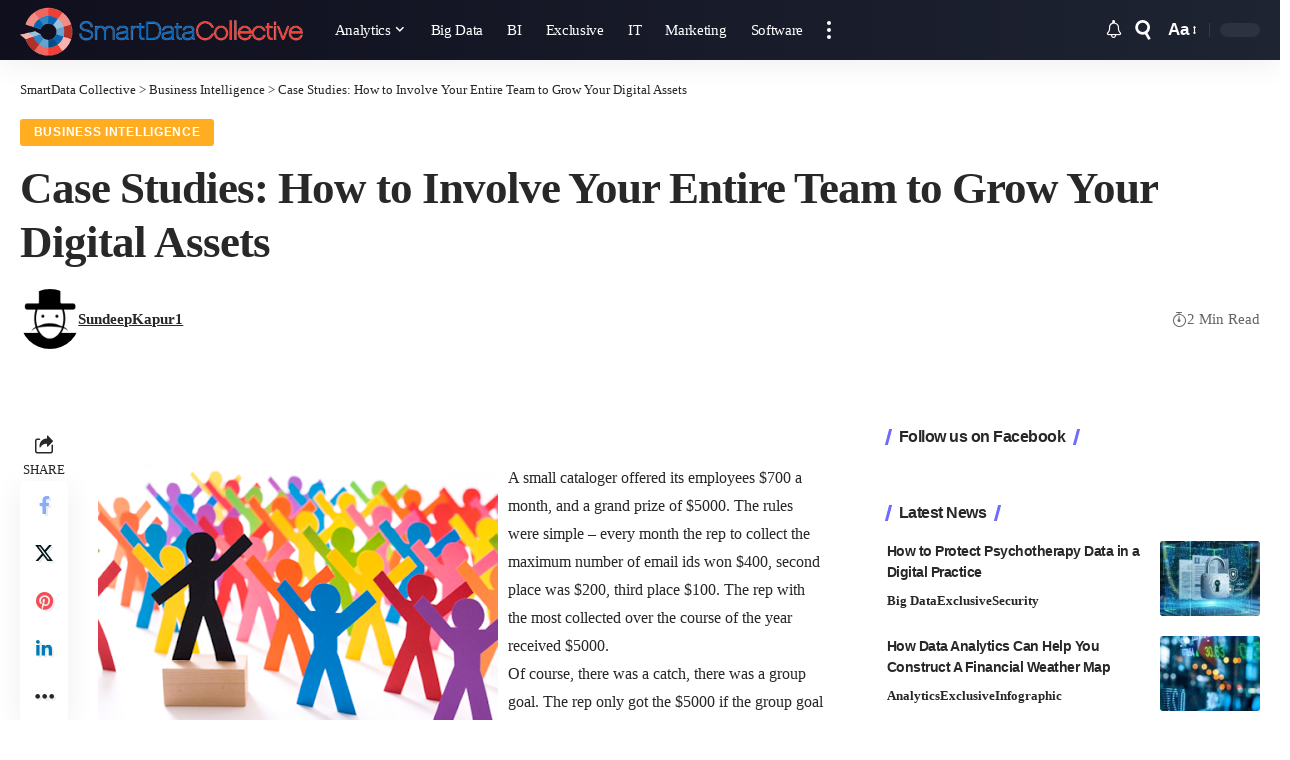

--- FILE ---
content_type: text/html; charset=UTF-8
request_url: https://www.smartdatacollective.com/successful-case-studies-series-how-involve-your-entire-team-grow-your-digital-as/
body_size: 18827
content:
<!DOCTYPE html><html lang="en-US"><head><script data-no-optimize="1">var litespeed_docref=sessionStorage.getItem("litespeed_docref");litespeed_docref&&(Object.defineProperty(document,"referrer",{get:function(){return litespeed_docref}}),sessionStorage.removeItem("litespeed_docref"));</script> <meta charset="UTF-8"><meta http-equiv="X-UA-Compatible" content="IE=edge"><meta name="viewport" content="width=device-width, initial-scale=1"><link rel="profile" href="https://gmpg.org/xfn/11"><title>Case Studies: How to Involve Your Entire Team to Grow Your Digital Assets - SmartData Collective</title><meta name="dc.title" content="Case Studies: How to Involve Your Entire Team to Grow Your Digital Assets - SmartData Collective"><meta name="dc.description" content="A small cataloger offered its employees $700 a month, and a grand prize of $5000. The rules were simple – every month the rep to collect the maximum number of email ids won $400, second place was $200, third place $100. The rep with the most collected over the course&hellip;"><meta name="dc.relation" content="https://www.smartdatacollective.com/successful-case-studies-series-how-involve-your-entire-team-grow-your-digital-as/"><meta name="dc.source" content="https://www.smartdatacollective.com/"><meta name="dc.language" content="en_US"><meta name="description" content="A small cataloger offered its employees $700 a month, and a grand prize of $5000. The rules were simple – every month the rep to collect the maximum number of email ids won $400, second place was $200, third place $100. The rep with the most collected over the course&hellip;"><meta name="robots" content="index, follow, max-snippet:-1, max-image-preview:large, max-video-preview:-1"><link rel="canonical" href="https://www.smartdatacollective.com/successful-case-studies-series-how-involve-your-entire-team-grow-your-digital-as/"><meta property="og:url" content="https://www.smartdatacollective.com/successful-case-studies-series-how-involve-your-entire-team-grow-your-digital-as/"><meta property="og:site_name" content="SmartData Collective"><meta property="og:locale" content="en_US"><meta property="og:type" content="article"><meta property="article:author" content="https://facebook.com/SmartDataCo"><meta property="article:publisher" content="https://facebook.com/SmartDataCo"><meta property="article:section" content="Business Intelligence"><meta property="og:title" content="Case Studies: How to Involve Your Entire Team to Grow Your Digital Assets - SmartData Collective"><meta property="og:description" content="A small cataloger offered its employees $700 a month, and a grand prize of $5000. The rules were simple – every month the rep to collect the maximum number of email ids won $400, second place was $200, third place $100. The rep with the most collected over the course&hellip;"><meta property="og:image" content="https://www.smartdatacollective.com/wp-content/uploads/2020/05/cropped-logo.png"><meta property="og:image:secure_url" content="https://www.smartdatacollective.com/wp-content/uploads/2020/05/cropped-logo.png"><meta property="og:image:width" content="512"><meta property="og:image:height" content="512"><meta property="fb:pages" content="122078311692817"><meta property="fb:app_id" content="146826485867587"><meta name="twitter:card" content="summary_large_image"><meta name="twitter:site" content="@SmartDataCo"><meta name="twitter:creator" content="@SmartDataCo"><meta name="twitter:title" content="Case Studies: How to Involve Your Entire Team to Grow Your Digital Assets - SmartData Collective"><meta name="twitter:description" content="A small cataloger offered its employees $700 a month, and a grand prize of $5000. The rules were simple – every month the rep to collect the maximum number of email ids won $400, second place was $200, third place $100. The rep with the most collected over the course&hellip;"><link rel='dns-prefetch' href='//pagead2.googlesyndication.com' /><link rel="alternate" type="application/rss+xml" title="SmartData Collective &raquo; Feed" href="https://www.smartdatacollective.com/feed/" /><link rel="alternate" type="application/rss+xml" title="SmartData Collective &raquo; Comments Feed" href="https://www.smartdatacollective.com/comments/feed/" /><meta name="description" content="A small cataloger offered its employees $700 a month, and a grand prize of $5000. The rules were simple – every month the rep to collect the maximum number of email ids won $400, second place was $200, third place $100. The rep with the most collected over the course of the"><link rel="alternate" title="oEmbed (JSON)" type="application/json+oembed" href="https://www.smartdatacollective.com/wp-json/oembed/1.0/embed?url=https%3A%2F%2Fwww.smartdatacollective.com%2Fsuccessful-case-studies-series-how-involve-your-entire-team-grow-your-digital-as%2F" /><link rel="alternate" title="oEmbed (XML)" type="text/xml+oembed" href="https://www.smartdatacollective.com/wp-json/oembed/1.0/embed?url=https%3A%2F%2Fwww.smartdatacollective.com%2Fsuccessful-case-studies-series-how-involve-your-entire-team-grow-your-digital-as%2F&#038;format=xml" /> <script type="application/ld+json">{
    "@context": "https://schema.org",
    "@type": "Organization",
    "legalName": "SmartData Collective",
    "url": "https://www.smartdatacollective.com/",
    "logo": "https://www.smartdatacollective.com/wp-content/uploads/2017/05/SmartData-Collective.png",
    "sameAs": [
        "https://facebook.com/SmartDataCo",
        "https://twitter.com/SmartDataCo",
        "https://pinterest.com/SmartDataCo",
        "https://www.linkedin.com/company/smartdatco/"
    ]
}</script> <link data-optimized="2" rel="stylesheet" href="https://www.smartdatacollective.com/wp-content/litespeed/css/33b2b88c057334986571ea9046dc77f3.css?ver=733db" /> <script type="litespeed/javascript" data-src="https://www.smartdatacollective.com/wp-includes/js/jquery/jquery.min.js" id="jquery-core-js"></script> <link rel="preload" href="https://www.smartdatacollective.com/wp-content/themes/foxiz/assets/fonts/icons.woff2?ver=2.5.0" as="font" type="font/woff2" crossorigin="anonymous"><link rel="https://api.w.org/" href="https://www.smartdatacollective.com/wp-json/" /><link rel="alternate" title="JSON" type="application/json" href="https://www.smartdatacollective.com/wp-json/wp/v2/posts/5139" /><link rel="EditURI" type="application/rsd+xml" title="RSD" href="https://www.smartdatacollective.com/xmlrpc.php?rsd" /><link rel='shortlink' href='https://www.smartdatacollective.com/?p=5139' /><link rel="alternate" type="text/html" media="only screen and (max-width: 640px)" href="https://www.smartdatacollective.com/successful-case-studies-series-how-involve-your-entire-team-grow-your-digital-as/?amp=1"><meta name="generator" content="Elementor 3.34.4; features: additional_custom_breakpoints; settings: css_print_method-external, google_font-enabled, font_display-swap"> <script type="application/ld+json">{
    "@context": "https://schema.org",
    "@type": "WebSite",
    "@id": "https://www.smartdatacollective.com/#website",
    "url": "https://www.smartdatacollective.com/",
    "name": "SmartData Collective",
    "potentialAction": {
        "@type": "SearchAction",
        "target": "https://www.smartdatacollective.com/?s={search_term_string}",
        "query-input": "required name=search_term_string"
    }
}</script> <meta name="twitter:card" content="summary_large_image" /><meta name="twitter:title" content="Case Studies: How to Involve Your Entire Team to Grow Your Digital Assets" /><meta name="twitter:description" content="A small cataloger offered its employees $700 a month, and a grand prize of $5000. The rules were simple – every month the rep to collect the maximum number of email ids won $400, second place was $200, third place $100. The rep with the most collected over the course of the year received $5000. [&amp;hellip;]" /><meta property="og:type" content="article" /><meta property="og:title" content="Case Studies: How to Involve Your Entire Team to Grow Your Digital Assets" /><meta property="og:description" content="A small cataloger offered its employees $700 a month, and a grand prize of $5000. The rules were simple – every month the rep to collect the maximum number of email ids won $400, second place was $200, third place $100. The rep with the most collected over the course of the year received $5000. [&amp;hellip;]" /><link rel="amphtml" href="https://www.smartdatacollective.com/successful-case-studies-series-how-involve-your-entire-team-grow-your-digital-as/?amp=1"> <script type="litespeed/javascript">window.dataLayer=window.dataLayer||[];function gtag(){dataLayer.push(arguments)}
gtag('consent','default',{'ad_user_data':'denied','ad_personalization':'denied','ad_storage':'denied','analytics_storage':'denied','wait_for_update':500,});gtag('js',new Date());gtag('config','G-1XJNSLQTF7')</script><script type="application/ld+json">{
    "@context": "https://schema.org",
    "@type": "Article",
    "headline": "Case Studies: How to Involve Your Entire Team to Grow Your Digital Assets",
    "description": "A small cataloger offered its employees $700 a month, and a grand prize of $5000. The rules were simple \u2013 every month the rep to collect the maximum number of email ids won $400, second place was $200, third place $100. The rep with the most collected over the course of the",
    "mainEntityOfPage": {
        "@type": "WebPage",
        "@id": "https://www.smartdatacollective.com/successful-case-studies-series-how-involve-your-entire-team-grow-your-digital-as/"
    },
    "author": {
        "@type": "Person",
        "name": "SundeepKapur1",
        "url": "https://www.smartdatacollective.com/author/sundeepkapur1/"
    },
    "publisher": {
        "@type": "Organization",
        "name": "SmartData Collective",
        "url": "https://www.smartdatacollective.com/",
        "logo": {
            "@type": "ImageObject",
            "url": "https://www.smartdatacollective.com/wp-content/uploads/2017/05/SmartData-Collective.png"
        }
    },
    "dateModified": "2011-02-04T05:00:05+00:00",
    "datePublished": "2011-02-04T05:00:05+00:00",
    "image": {
        "@type": "ImageObject",
        "url": "",
        "width": "",
        "height": ""
    },
    "commentCount": 0,
    "articleSection": [
        "Business Intelligence"
    ]
}</script> <script type="application/ld+json">{"@context":"http://schema.org","@type":"BreadcrumbList","itemListElement":[{"@type":"ListItem","position":3,"item":{"@id":"https://www.smartdatacollective.com/successful-case-studies-series-how-involve-your-entire-team-grow-your-digital-as/","name":"Case Studies: How to Involve Your Entire Team to Grow Your Digital Assets"}},{"@type":"ListItem","position":2,"item":{"@id":"https://www.smartdatacollective.com/category/business-intelligence/","name":"Business Intelligence"}},{"@type":"ListItem","position":1,"item":{"@id":"https://www.smartdatacollective.com","name":"SmartData Collective"}}]}</script> <link rel="icon" href="https://www.smartdatacollective.com/wp-content/uploads/2020/05/cropped-logo-150x150.png" sizes="32x32" /><link rel="icon" href="https://www.smartdatacollective.com/wp-content/uploads/2020/05/cropped-logo-300x300.png" sizes="192x192" /><link rel="apple-touch-icon" href="https://www.smartdatacollective.com/wp-content/uploads/2020/05/cropped-logo-300x300.png" /><meta name="msapplication-TileImage" content="https://www.smartdatacollective.com/wp-content/uploads/2020/05/cropped-logo-300x300.png" /></head><body class="wp-singular post-template-default single single-post postid-5139 single-format-standard wp-embed-responsive wp-theme-foxiz wp-child-theme-foxiz-child personalized-all elementor-default elementor-kit-288295 aa-prefix-smart- menu-ani-1 hover-ani-1 btn-ani-1 btn-transform-1 is-rm-1 lmeta-dot loader-1 dark-sw-1 mtax-1 is-hd-1 is-standard-1 is-mstick yes-tstick is-backtop none-m-backtop  is-mstick" data-theme="default"><div data-nosnippet class="seopress-user-consent seopress-user-message seopress-user-consent-hide"><p>Cookies help us display personalized product recommendations and ensure you have great shopping experience.</p><p>
<button id="seopress-user-consent-accept" type="button">Accept</button>
<button type="button" id="seopress-user-consent-close">Decline</button></p></div><div class="seopress-user-consent-backdrop seopress-user-consent-hide"></div><div class="site-outer"><div id="site-header" class="header-wrap rb-section header-set-1 header-1 header-wrapper style-shadow"><aside id="rb-privacy" class="privacy-bar privacy-left"><div class="privacy-inner"><div class="privacy-content">By using this site, you agree to the <a href="https://www.smartdatacollective.com/privacy/">Privacy Policy</a> and <a href="#">Terms of Use</a>.</div><div class="privacy-dismiss"><a id="privacy-trigger" href="#" role="button" class="privacy-dismiss-btn is-btn"><span>Accept</span></a></div></div></aside><div class="reading-indicator"><span id="reading-progress"></span></div><div id="navbar-outer" class="navbar-outer"><div id="sticky-holder" class="sticky-holder"><div class="navbar-wrap"><div class="rb-container edge-padding"><div class="navbar-inner"><div class="navbar-left"><div class="logo-wrap is-image-logo site-branding">
<a href="https://www.smartdatacollective.com/" class="logo" title="SmartData Collective">
<img data-lazyloaded="1" src="[data-uri]" fetchpriority="high" class="logo-default" data-mode="default" height="96" width="452" data-src="https://www.smartdatacollective.com/wp-content/uploads/2017/05/SmartData-Collective.png" alt="SmartData Collective" decoding="async" loading="eager" fetchpriority="high"><img data-lazyloaded="1" src="[data-uri]" fetchpriority="high" class="logo-dark" data-mode="dark" height="96" width="452" data-src="https://www.smartdatacollective.com/wp-content/uploads/2017/05/SmartData-Collective.png" alt="SmartData Collective" decoding="async" loading="eager" fetchpriority="high">			</a></div><nav id="site-navigation" class="main-menu-wrap" aria-label="main menu"><ul id="menu-header" class="main-menu rb-menu large-menu" itemscope itemtype="https://www.schema.org/SiteNavigationElement"><li id="menu-item-14674" class="menu-item menu-item-type-taxonomy menu-item-object-category menu-item-14674 menu-item-has-children menu-has-child-mega is-child-wide"><a href="https://www.smartdatacollective.com/category/analytics/"><span>Analytics</span></a><div class="mega-dropdown is-mega-category light-scheme" ><div class="rb-container edge-padding"><div class="mega-dropdown-inner"><div class="mega-header mega-header-fw"><span class="h4">Analytics</span><a class="mega-link is-meta" href="https://www.smartdatacollective.com/category/analytics/"><span>Show More</span><i class="rbi rbi-cright" aria-hidden="true"></i></a></div><div id="mega-listing-14674" class="block-wrap block-small block-grid block-grid-small-1 rb-columns rb-col-5 is-gap-10 meta-s-default"><div class="block-inner"><div class="p-wrap p-grid p-grid-small-1" data-pid="1859011"><div class="feat-holder"><div class="p-featured">
<a class="p-flink" href="https://www.smartdatacollective.com/how-data-analytics-can-help-construct-financial-weather-map/" title="How Data Analytics Can Help You Construct A Financial Weather Map">
<img data-lazyloaded="1" src="[data-uri]" loading="lazy" width="330" height="220" data-src="https://www.smartdatacollective.com/wp-content/uploads/2026/01/image-2-330x220.jpeg" class="featured-img wp-post-image" alt="data analytics" loading="lazy" decoding="async" />		</a></div></div><div class="p-content"><div class="entry-title h4">		<a class="p-url" href="https://www.smartdatacollective.com/how-data-analytics-can-help-construct-financial-weather-map/" rel="bookmark">How Data Analytics Can Help You Construct A Financial Weather Map</a></div><div class="p-meta has-bookmark"><div class="meta-inner is-meta"><div class="meta-el meta-read"><i class="rbi rbi-watch" aria-hidden="true"></i>4 Min Read</div></div>
<span class="rb-bookmark bookmark-trigger" data-pid="1859011"></span></div></div></div><div class="p-wrap p-grid p-grid-small-1" data-pid="1858950"><div class="feat-holder"><div class="p-featured">
<a class="p-flink" href="https://www.smartdatacollective.com/financial-analytics-shows-hidden-cost-of-not-switching-systems/" title="Financial Analytics Shows The Hidden Cost Of Not Switching Systems">
<img data-lazyloaded="1" src="[data-uri]" loading="lazy" width="330" height="220" data-src="https://www.smartdatacollective.com/wp-content/uploads/2026/01/image-330x220.jpeg" class="featured-img wp-post-image" alt="financial analytics" loading="lazy" decoding="async" />		</a></div></div><div class="p-content"><div class="entry-title h4">		<a class="p-url" href="https://www.smartdatacollective.com/financial-analytics-shows-hidden-cost-of-not-switching-systems/" rel="bookmark">Financial Analytics Shows The Hidden Cost Of Not Switching Systems</a></div><div class="p-meta has-bookmark"><div class="meta-inner is-meta"><div class="meta-el meta-read"><i class="rbi rbi-watch" aria-hidden="true"></i>4 Min Read</div></div>
<span class="rb-bookmark bookmark-trigger" data-pid="1858950"></span></div></div></div><div class="p-wrap p-grid p-grid-small-1" data-pid="1782493"><div class="feat-holder"><div class="p-featured">
<a class="p-flink" href="https://www.smartdatacollective.com/data-analytics-and-future-of-warehouse-safety/" title="Data Analytics and the Future of Warehouse Safety">
<img data-lazyloaded="1" src="[data-uri]" loading="lazy" width="330" height="220" data-src="https://www.smartdatacollective.com/wp-content/uploads/2026/01/warehouse-accidents-330x220.jpeg" class="featured-img wp-post-image" alt="warehouse accidents" loading="lazy" decoding="async" />		</a></div></div><div class="p-content"><div class="entry-title h4">		<a class="p-url" href="https://www.smartdatacollective.com/data-analytics-and-future-of-warehouse-safety/" rel="bookmark">Data Analytics and the Future of Warehouse Safety</a></div><div class="p-meta has-bookmark"><div class="meta-inner is-meta"><div class="meta-el meta-read"><i class="rbi rbi-watch" aria-hidden="true"></i>10 Min Read</div></div>
<span class="rb-bookmark bookmark-trigger" data-pid="1782493"></span></div></div></div><div class="p-wrap p-grid p-grid-small-1" data-pid="1765099"><div class="feat-holder"><div class="p-featured">
<a class="p-flink" href="https://www.smartdatacollective.com/how-data-analytics-supports-smarter-stock-trading-strategies/" title="How Data Analytics Supports Smarter Stock Trading Strategies">
<img data-lazyloaded="1" src="[data-uri]" loading="lazy" width="330" height="220" data-src="https://www.smartdatacollective.com/wp-content/uploads/2026/01/image_fx-21-330x220.jpg" class="featured-img wp-post-image" alt="stock investing and data analytics" loading="lazy" decoding="async" />		</a></div></div><div class="p-content"><div class="entry-title h4">		<a class="p-url" href="https://www.smartdatacollective.com/how-data-analytics-supports-smarter-stock-trading-strategies/" rel="bookmark">How Data Analytics Supports Smarter Stock Trading Strategies</a></div><div class="p-meta has-bookmark"><div class="meta-inner is-meta"><div class="meta-el meta-read"><i class="rbi rbi-watch" aria-hidden="true"></i>4 Min Read</div></div>
<span class="rb-bookmark bookmark-trigger" data-pid="1765099"></span></div></div></div><div class="p-wrap p-grid p-grid-small-1" data-pid="1500326"><div class="feat-holder"><div class="p-featured">
<a class="p-flink" href="https://www.smartdatacollective.com/how-predictive-analytics-is-redefining-risk-management-across-industries/" title="How Predictive Analytics Is Redefining Risk Management Across Industries">
<img data-lazyloaded="1" src="[data-uri]" loading="lazy" width="330" height="220" data-src="https://www.smartdatacollective.com/wp-content/uploads/2025/12/predictive-analytics-risk-management-330x220.jpg" class="featured-img wp-post-image" alt="predictive analytics risk management" loading="lazy" decoding="async" />		</a></div></div><div class="p-content"><div class="entry-title h4">		<a class="p-url" href="https://www.smartdatacollective.com/how-predictive-analytics-is-redefining-risk-management-across-industries/" rel="bookmark">How Predictive Analytics Is Redefining Risk Management Across Industries</a></div><div class="p-meta has-bookmark"><div class="meta-inner is-meta"><div class="meta-el meta-read"><i class="rbi rbi-watch" aria-hidden="true"></i>7 Min Read</div></div>
<span class="rb-bookmark bookmark-trigger" data-pid="1500326"></span></div></div></div></div></div></div></div></div></li><li id="menu-item-14669" class="menu-item menu-item-type-taxonomy menu-item-object-category menu-item-14669"><a href="https://www.smartdatacollective.com/category/big-data/"><span>Big Data</span></a></li><li id="menu-item-14670" class="menu-item menu-item-type-taxonomy menu-item-object-category current-post-ancestor current-menu-parent current-post-parent menu-item-14670"><a title="Business Intelligence" href="https://www.smartdatacollective.com/category/business-intelligence/"><span>BI</span></a></li><li id="menu-item-14677" class="menu-item menu-item-type-taxonomy menu-item-object-category menu-item-14677"><a href="https://www.smartdatacollective.com/category/smartdata-collective-exclusive/"><span>Exclusive</span></a></li><li id="menu-item-14675" class="menu-item menu-item-type-taxonomy menu-item-object-category menu-item-14675"><a href="https://www.smartdatacollective.com/category/it/"><span>IT</span></a></li><li id="menu-item-14676" class="menu-item menu-item-type-taxonomy menu-item-object-category menu-item-14676"><a href="https://www.smartdatacollective.com/category/marketing/"><span>Marketing</span></a></li><li id="menu-item-14683" class="menu-item menu-item-type-taxonomy menu-item-object-category menu-item-14683"><a href="https://www.smartdatacollective.com/category/software/"><span>Software</span></a></li></ul></nav><div class="more-section-outer menu-has-child-flex menu-has-child-mega-columns layout-col-3">
<a class="more-trigger icon-holder" href="#" rel="nofollow" role="button" data-title="More" aria-label="more">
<span class="dots-icon"><span></span><span></span><span></span></span> </a><div id="rb-more" class="more-section flex-dropdown"><div class="more-section-inner"><div class="more-content"><div class="header-search-form is-form-layout">
<span class="h5">Search</span><form method="get" action="https://www.smartdatacollective.com/" class="rb-search-form live-search-form"  data-search="post" data-limit="0" data-follow="0" data-tax="category" data-dsource="0"  data-ptype=""><div class="search-form-inner"><span class="search-icon"><span class="search-icon-svg"></span></span><span class="search-text"><input type="text" class="field" placeholder="Search Headlines, News..." value="" name="s"/></span><span class="rb-search-submit"><input type="submit" value="Search"/><i class="rbi rbi-cright" aria-hidden="true"></i></span><span class="live-search-animation rb-loader"></span></div><div class="live-search-response light-scheme"></div></form></div></div><div class="collapse-footer"><div class="collapse-copyright">© 2008-25 SmartData Collective. All Rights Reserved.</div></div></div></div></div><div id="s-title-sticky" class="s-title-sticky"><div class="s-title-sticky-left">
<span class="sticky-title-label">Reading:</span>
<span class="h4 sticky-title">Case Studies: How to Involve Your Entire Team to Grow Your Digital Assets</span></div><div class="sticky-share-list"><div class="t-shared-header meta-text">
<i class="rbi rbi-share" aria-hidden="true"></i>					<span class="share-label">Share</span></div><div class="sticky-share-list-items effect-fadeout is-color">			<a class="share-action share-trigger icon-facebook" aria-label="Share on Facebook" href="https://www.facebook.com/sharer.php?u=https%3A%2F%2Fwww.smartdatacollective.com%2Fsuccessful-case-studies-series-how-involve-your-entire-team-grow-your-digital-as%2F" data-title="Facebook" data-gravity=n  rel="nofollow noopener"><i class="rbi rbi-facebook" aria-hidden="true"></i></a>
<a class="share-action share-trigger icon-twitter" aria-label="Share on X" href="https://twitter.com/intent/tweet?text=Case+Studies%3A+How+to+Involve+Your+Entire+Team+to+Grow+Your+Digital+Assets&amp;url=https%3A%2F%2Fwww.smartdatacollective.com%2Fsuccessful-case-studies-series-how-involve-your-entire-team-grow-your-digital-as%2F&amp;via=SmartDataCo" data-title="X" data-gravity=n  rel="nofollow noopener">
<i class="rbi rbi-twitter" aria-hidden="true"></i></a>
<a class="share-action share-trigger icon-flipboard" aria-label="Share on Flipboard" href="https://share.flipboard.com/bookmarklet/popout?url=https%3A%2F%2Fwww.smartdatacollective.com%2Fsuccessful-case-studies-series-how-involve-your-entire-team-grow-your-digital-as%2F" data-title="Flipboard" data-gravity=n  rel="nofollow noopener">
<i class="rbi rbi-flipboard" aria-hidden="true"></i>			</a>
<a class="share-action icon-email" aria-label="Email" href="mailto:?subject=Case Studies: How to Involve Your Entire Team to Grow Your Digital Assets | SmartData Collective&body=I found this article interesting and thought of sharing it with you. Check it out:%0A%0Ahttps%3A%2F%2Fwww.smartdatacollective.com%2Fsuccessful-case-studies-series-how-involve-your-entire-team-grow-your-digital-as%2F" data-title="Email" data-gravity=n  rel="nofollow">
<i class="rbi rbi-email" aria-hidden="true"></i></a>
<a class="share-action icon-copy copy-trigger" aria-label="Copy Link" href="#" rel="nofollow" role="button" data-copied="Copied!" data-link="https://www.smartdatacollective.com/successful-case-studies-series-how-involve-your-entire-team-grow-your-digital-as/" data-copy="Copy Link" data-gravity=n ><i class="rbi rbi-link-o" aria-hidden="true"></i></a>
<a class="share-action icon-print" aria-label="Print" rel="nofollow" role="button" href="javascript:if(window.print)window.print()" data-title="Print" data-gravity=n ><i class="rbi rbi-print" aria-hidden="true"></i></a>
<a class="share-action native-share-trigger more-icon" aria-label="More" href="#" rel="nofollow" role="button" data-link="https://www.smartdatacollective.com/successful-case-studies-series-how-involve-your-entire-team-grow-your-digital-as/" data-ptitle="Case Studies: How to Involve Your Entire Team to Grow Your Digital Assets" data-title="More"  data-gravity=n ><i class="rbi rbi-more" aria-hidden="true"></i></a></div></div></div></div><div class="navbar-right"><div class="wnav-holder header-dropdown-outer"><div class="dropdown-trigger notification-icon notification-trigger">
<span class="notification-icon-inner" data-title="Notification">
<span class="notification-icon-holder">
<i class="rbi rbi-notification wnav-icon" aria-hidden="true"></i>
<span class="notification-info"></span>
</span>
</span></div><div class="header-dropdown notification-dropdown"><div class="notification-popup"><div class="notification-header">
<span class="h4">Notification</span></div><div class="notification-content light-scheme"><div class="scroll-holder"><div class="rb-notification ecat-l-dot is-feat-right" data-interval="12"></div></div></div></div></div></div><div class="wnav-holder w-header-search header-dropdown-outer">
<a href="#" role="button" data-title="Search" class="icon-holder header-element search-btn search-trigger" aria-label="Search">
<span class="search-icon-svg"></span>							</a><div class="header-dropdown"><div class="header-search-form is-icon-layout"><form method="get" action="https://www.smartdatacollective.com/" class="rb-search-form live-search-form"  data-search="post" data-limit="0" data-follow="0" data-tax="category" data-dsource="0"  data-ptype=""><div class="search-form-inner"><span class="search-icon"><span class="search-icon-svg"></span></span><span class="search-text"><input type="text" class="field" placeholder="Search Headlines, News..." value="" name="s"/></span><span class="rb-search-submit"><input type="submit" value="Search"/><i class="rbi rbi-cright" aria-hidden="true"></i></span><span class="live-search-animation rb-loader"></span></div><div class="live-search-response light-scheme"></div></form></div></div></div><div class="wnav-holder font-resizer">
<a href="#" role="button" class="font-resizer-trigger" data-title="Font Resizer"><span class="screen-reader-text">Font Resizer</span><strong>Aa</strong></a></div><div class="dark-mode-toggle-wrap"><div class="dark-mode-toggle">
<span class="dark-mode-slide">
<i class="dark-mode-slide-btn mode-icon-dark" data-title="Switch to Light"><svg class="svg-icon svg-mode-dark" aria-hidden="true" role="img" focusable="false" xmlns="http://www.w3.org/2000/svg" viewBox="0 0 1024 1024"><path fill="currentColor" d="M968.172 426.83c-2.349-12.673-13.274-21.954-26.16-22.226-12.876-0.22-24.192 8.54-27.070 21.102-27.658 120.526-133.48 204.706-257.334 204.706-145.582 0-264.022-118.44-264.022-264.020 0-123.86 84.18-229.676 204.71-257.33 12.558-2.88 21.374-14.182 21.102-27.066s-9.548-23.81-22.22-26.162c-27.996-5.196-56.654-7.834-85.176-7.834-123.938 0-240.458 48.266-328.098 135.904-87.638 87.638-135.902 204.158-135.902 328.096s48.264 240.458 135.902 328.096c87.64 87.638 204.16 135.904 328.098 135.904s240.458-48.266 328.098-135.904c87.638-87.638 135.902-204.158 135.902-328.096 0-28.498-2.638-57.152-7.828-85.17z"></path></svg></i>
<i class="dark-mode-slide-btn mode-icon-default" data-title="Switch to Dark"><svg class="svg-icon svg-mode-light" aria-hidden="true" role="img" focusable="false" xmlns="http://www.w3.org/2000/svg" viewBox="0 0 232.447 232.447"><path fill="currentColor" d="M116.211,194.8c-4.143,0-7.5,3.357-7.5,7.5v22.643c0,4.143,3.357,7.5,7.5,7.5s7.5-3.357,7.5-7.5V202.3 C123.711,198.157,120.354,194.8,116.211,194.8z" /><path fill="currentColor" d="M116.211,37.645c4.143,0,7.5-3.357,7.5-7.5V7.505c0-4.143-3.357-7.5-7.5-7.5s-7.5,3.357-7.5,7.5v22.641 C108.711,34.288,112.068,37.645,116.211,37.645z" /><path fill="currentColor" d="M50.054,171.78l-16.016,16.008c-2.93,2.929-2.931,7.677-0.003,10.606c1.465,1.466,3.385,2.198,5.305,2.198 c1.919,0,3.838-0.731,5.302-2.195l16.016-16.008c2.93-2.929,2.931-7.677,0.003-10.606C57.731,168.852,52.982,168.851,50.054,171.78 z" /><path fill="currentColor" d="M177.083,62.852c1.919,0,3.838-0.731,5.302-2.195L198.4,44.649c2.93-2.929,2.931-7.677,0.003-10.606 c-2.93-2.932-7.679-2.931-10.607-0.003l-16.016,16.008c-2.93,2.929-2.931,7.677-0.003,10.607 C173.243,62.12,175.163,62.852,177.083,62.852z" /><path fill="currentColor" d="M37.645,116.224c0-4.143-3.357-7.5-7.5-7.5H7.5c-4.143,0-7.5,3.357-7.5,7.5s3.357,7.5,7.5,7.5h22.645 C34.287,123.724,37.645,120.366,37.645,116.224z" /><path fill="currentColor" d="M224.947,108.724h-22.652c-4.143,0-7.5,3.357-7.5,7.5s3.357,7.5,7.5,7.5h22.652c4.143,0,7.5-3.357,7.5-7.5 S229.09,108.724,224.947,108.724z" /><path fill="currentColor" d="M50.052,60.655c1.465,1.465,3.384,2.197,5.304,2.197c1.919,0,3.839-0.732,5.303-2.196c2.93-2.929,2.93-7.678,0.001-10.606 L44.652,34.042c-2.93-2.93-7.679-2.929-10.606-0.001c-2.93,2.929-2.93,7.678-0.001,10.606L50.052,60.655z" /><path fill="currentColor" d="M182.395,171.782c-2.93-2.929-7.679-2.93-10.606-0.001c-2.93,2.929-2.93,7.678-0.001,10.607l16.007,16.008 c1.465,1.465,3.384,2.197,5.304,2.197c1.919,0,3.839-0.732,5.303-2.196c2.93-2.929,2.93-7.678,0.001-10.607L182.395,171.782z" /><path fill="currentColor" d="M116.22,48.7c-37.232,0-67.523,30.291-67.523,67.523s30.291,67.523,67.523,67.523s67.522-30.291,67.522-67.523 S153.452,48.7,116.22,48.7z M116.22,168.747c-28.962,0-52.523-23.561-52.523-52.523S87.258,63.7,116.22,63.7 c28.961,0,52.522,23.562,52.522,52.523S145.181,168.747,116.22,168.747z" /></svg></i>
</span></div></div></div></div></div></div><div id="header-mobile" class="header-mobile mh-style-shadow"><div class="header-mobile-wrap"><div class="mbnav edge-padding"><div class="navbar-left"><div class="mobile-toggle-wrap">
<a href="#" class="mobile-menu-trigger" role="button" rel="nofollow" aria-label="Open mobile menu">		<span class="burger-icon"><span></span><span></span><span></span></span>
</a></div><div class="mobile-logo-wrap is-image-logo site-branding">
<a href="https://www.smartdatacollective.com/" title="SmartData Collective">
<img data-lazyloaded="1" src="[data-uri]" fetchpriority="high" class="logo-default" data-mode="default" height="512" width="512" data-src="https://www.smartdatacollective.com/wp-content/uploads/2020/05/cropped-logo.png" alt="SmartData Collective" decoding="async" loading="eager" fetchpriority="high"><img data-lazyloaded="1" src="[data-uri]" fetchpriority="high" class="logo-dark" data-mode="dark" height="512" width="512" data-src="https://www.smartdatacollective.com/wp-content/uploads/2020/05/cropped-logo.png" alt="SmartData Collective" decoding="async" loading="eager" fetchpriority="high">			</a></div></div><div class="navbar-right">
<a role="button" href="#" class="mobile-menu-trigger mobile-search-icon" aria-label="search"><span class="search-icon-svg"></span></a><div class="wnav-holder font-resizer">
<a href="#" role="button" class="font-resizer-trigger" data-title="Font Resizer"><span class="screen-reader-text">Font Resizer</span><strong>Aa</strong></a></div><div class="dark-mode-toggle-wrap"><div class="dark-mode-toggle">
<span class="dark-mode-slide">
<i class="dark-mode-slide-btn mode-icon-dark" data-title="Switch to Light"><svg class="svg-icon svg-mode-dark" aria-hidden="true" role="img" focusable="false" xmlns="http://www.w3.org/2000/svg" viewBox="0 0 1024 1024"><path fill="currentColor" d="M968.172 426.83c-2.349-12.673-13.274-21.954-26.16-22.226-12.876-0.22-24.192 8.54-27.070 21.102-27.658 120.526-133.48 204.706-257.334 204.706-145.582 0-264.022-118.44-264.022-264.020 0-123.86 84.18-229.676 204.71-257.33 12.558-2.88 21.374-14.182 21.102-27.066s-9.548-23.81-22.22-26.162c-27.996-5.196-56.654-7.834-85.176-7.834-123.938 0-240.458 48.266-328.098 135.904-87.638 87.638-135.902 204.158-135.902 328.096s48.264 240.458 135.902 328.096c87.64 87.638 204.16 135.904 328.098 135.904s240.458-48.266 328.098-135.904c87.638-87.638 135.902-204.158 135.902-328.096 0-28.498-2.638-57.152-7.828-85.17z"></path></svg></i>
<i class="dark-mode-slide-btn mode-icon-default" data-title="Switch to Dark"><svg class="svg-icon svg-mode-light" aria-hidden="true" role="img" focusable="false" xmlns="http://www.w3.org/2000/svg" viewBox="0 0 232.447 232.447"><path fill="currentColor" d="M116.211,194.8c-4.143,0-7.5,3.357-7.5,7.5v22.643c0,4.143,3.357,7.5,7.5,7.5s7.5-3.357,7.5-7.5V202.3 C123.711,198.157,120.354,194.8,116.211,194.8z" /><path fill="currentColor" d="M116.211,37.645c4.143,0,7.5-3.357,7.5-7.5V7.505c0-4.143-3.357-7.5-7.5-7.5s-7.5,3.357-7.5,7.5v22.641 C108.711,34.288,112.068,37.645,116.211,37.645z" /><path fill="currentColor" d="M50.054,171.78l-16.016,16.008c-2.93,2.929-2.931,7.677-0.003,10.606c1.465,1.466,3.385,2.198,5.305,2.198 c1.919,0,3.838-0.731,5.302-2.195l16.016-16.008c2.93-2.929,2.931-7.677,0.003-10.606C57.731,168.852,52.982,168.851,50.054,171.78 z" /><path fill="currentColor" d="M177.083,62.852c1.919,0,3.838-0.731,5.302-2.195L198.4,44.649c2.93-2.929,2.931-7.677,0.003-10.606 c-2.93-2.932-7.679-2.931-10.607-0.003l-16.016,16.008c-2.93,2.929-2.931,7.677-0.003,10.607 C173.243,62.12,175.163,62.852,177.083,62.852z" /><path fill="currentColor" d="M37.645,116.224c0-4.143-3.357-7.5-7.5-7.5H7.5c-4.143,0-7.5,3.357-7.5,7.5s3.357,7.5,7.5,7.5h22.645 C34.287,123.724,37.645,120.366,37.645,116.224z" /><path fill="currentColor" d="M224.947,108.724h-22.652c-4.143,0-7.5,3.357-7.5,7.5s3.357,7.5,7.5,7.5h22.652c4.143,0,7.5-3.357,7.5-7.5 S229.09,108.724,224.947,108.724z" /><path fill="currentColor" d="M50.052,60.655c1.465,1.465,3.384,2.197,5.304,2.197c1.919,0,3.839-0.732,5.303-2.196c2.93-2.929,2.93-7.678,0.001-10.606 L44.652,34.042c-2.93-2.93-7.679-2.929-10.606-0.001c-2.93,2.929-2.93,7.678-0.001,10.606L50.052,60.655z" /><path fill="currentColor" d="M182.395,171.782c-2.93-2.929-7.679-2.93-10.606-0.001c-2.93,2.929-2.93,7.678-0.001,10.607l16.007,16.008 c1.465,1.465,3.384,2.197,5.304,2.197c1.919,0,3.839-0.732,5.303-2.196c2.93-2.929,2.93-7.678,0.001-10.607L182.395,171.782z" /><path fill="currentColor" d="M116.22,48.7c-37.232,0-67.523,30.291-67.523,67.523s30.291,67.523,67.523,67.523s67.522-30.291,67.522-67.523 S153.452,48.7,116.22,48.7z M116.22,168.747c-28.962,0-52.523-23.561-52.523-52.523S87.258,63.7,116.22,63.7 c28.961,0,52.522,23.562,52.522,52.523S145.181,168.747,116.22,168.747z" /></svg></i>
</span></div></div></div></div></div><div class="mobile-collapse"><div class="collapse-holder"><div class="collapse-inner"><div class="mobile-search-form edge-padding"><div class="header-search-form is-form-layout">
<span class="h5">Search</span><form method="get" action="https://www.smartdatacollective.com/" class="rb-search-form"  data-search="post" data-limit="0" data-follow="0" data-tax="category" data-dsource="0"  data-ptype=""><div class="search-form-inner"><span class="search-icon"><span class="search-icon-svg"></span></span><span class="search-text"><input type="text" class="field" placeholder="Search Headlines, News..." value="" name="s"/></span><span class="rb-search-submit"><input type="submit" value="Search"/><i class="rbi rbi-cright" aria-hidden="true"></i></span></div></form></div></div><nav class="mobile-menu-wrap edge-padding"><ul id="mobile-menu" class="mobile-menu"><li id="menu-item-288672" class="menu-item menu-item-type-post_type menu-item-object-page menu-item-288672"><a href="https://www.smartdatacollective.com/about/"><span>About</span></a></li><li id="menu-item-288673" class="menu-item menu-item-type-post_type menu-item-object-page menu-item-288673"><a href="https://www.smartdatacollective.com/help/"><span>Help</span></a></li><li id="menu-item-306925" class="menu-item menu-item-type-post_type menu-item-object-page menu-item-306925"><a href="https://www.smartdatacollective.com/privacy/"><span>Privacy</span></a></li></ul></nav><div class="collapse-sections"><div class="mobile-socials">
<span class="mobile-social-title h6">Follow US</span>
<a class="social-link-facebook" aria-label="Facebook" data-title="Facebook" href="https://facebook.com/SmartDataCo" target="_blank" rel="noopener nofollow"><i class="rbi rbi-facebook" aria-hidden="true"></i></a><a class="social-link-twitter" aria-label="X" data-title="X" href="https://twitter.com/SmartDataCo" target="_blank" rel="noopener nofollow"><i class="rbi rbi-twitter" aria-hidden="true"></i></a><a class="social-link-pinterest" aria-label="Pinterest" data-title="Pinterest" href="https://pinterest.com/SmartDataCo" target="_blank" rel="noopener nofollow"><i class="rbi rbi-pinterest" aria-hidden="true"></i></a><a class="social-link-linkedin" aria-label="LinkedIn" data-title="LinkedIn" href="https://www.linkedin.com/company/smartdatco/" target="_blank" rel="noopener nofollow"><i class="rbi rbi-linkedin" aria-hidden="true"></i></a></div></div><div class="collapse-footer"><div class="collapse-copyright">© 2008-23 SmartData Collective. All Rights Reserved.</div></div></div></div></div></div></div></div></div><div class="site-wrap"><div id="single-post-infinite" class="single-post-infinite none-mobile-sb" data-nextposturl="https://www.smartdatacollective.com/o-reilly-chums-water-ken-rises-bait/"><div class="single-post-outer activated" data-postid="5139" data-postlink="https://www.smartdatacollective.com/successful-case-studies-series-how-involve-your-entire-team-grow-your-digital-as/"><div class="single-standard-1 is-sidebar-right sticky-sidebar"><div class="rb-s-container edge-padding"><article id="post-5139" class="post-5139 post type-post status-publish format-standard category-business-intelligence"><header class="single-header"><aside class="breadcrumb-wrap breadcrumb-navxt s-breadcrumb"><div class="breadcrumb-inner" vocab="https://schema.org/" typeof="BreadcrumbList"><span property="itemListElement" typeof="ListItem"><a property="item" typeof="WebPage" title="Go to SmartData Collective." href="https://www.smartdatacollective.com" class="home" ><span property="name">SmartData Collective</span></a><meta property="position" content="1"></span> &gt; <span property="itemListElement" typeof="ListItem"><a property="item" typeof="WebPage" title="Go to the Business Intelligence Category archives." href="https://www.smartdatacollective.com/category/business-intelligence/" class="taxonomy category" ><span property="name">Business Intelligence</span></a><meta property="position" content="2"></span> &gt; <span property="itemListElement" typeof="ListItem"><span property="name" class="post post-post current-item">Case Studies: How to Involve Your Entire Team to Grow Your Digital Assets</span><meta property="url" content="https://www.smartdatacollective.com/successful-case-studies-series-how-involve-your-entire-team-grow-your-digital-as/"><meta property="position" content="3"></span></div></aside><div class="s-cats ecat-bg-2 ecat-size-big"><div class="p-categories"><a class="p-category category-id-2" href="https://www.smartdatacollective.com/category/business-intelligence/" rel="category">Business Intelligence</a></div></div><h1 class="s-title fw-headline">Case Studies: How to Involve Your Entire Team to Grow Your Digital Assets</h1><div class="single-meta yes-0"><div class="smeta-in">
<a class="meta-el meta-avatar" href="https://www.smartdatacollective.com/author/sundeepkapur1/" rel="nofollow" aria-label="Visit posts by SundeepKapur1"><img data-lazyloaded="1" src="[data-uri]" alt='SundeepKapur1' data-src='https://www.smartdatacollective.com/wp-content/plugins/wp-user-avatar/deprecated/wp-user-avatar/images/wpua-150x150.png' data-srcset='https://www.smartdatacollective.com/wp-content/plugins/wp-user-avatar/deprecated/wp-user-avatar/images/wpua-300x300.png 2x' class='avatar avatar-120 photo' height='120' width='120' loading='lazy' decoding='async'/></a><div class="smeta-sec"><div class="p-meta"><div class="meta-inner is-meta"><div class="meta-el">
<a class="meta-author-url meta-author" href="https://www.smartdatacollective.com/author/sundeepkapur1/">SundeepKapur1</a></div></div></div></div></div><div class="smeta-extra"><div class="single-right-meta single-time-read is-meta"><div class="meta-el meta-read"><i class="rbi rbi-watch" aria-hidden="true"></i>2 Min Read</div></div></div></div></header><div class="grid-container"><div class="s-ct"><div class="s-feat-outer"></div><div class="s-ct-wrap has-lsl"><div class="s-ct-inner"><div class="l-shared-sec-outer show-mobile"><div class="l-shared-sec"><div class="l-shared-header meta-text">
<i class="rbi rbi-share" aria-hidden="true"></i><span class="share-label">SHARE</span></div><div class="l-shared-items effect-fadeout is-color">
<a class="share-action share-trigger icon-facebook" aria-label="Share on Facebook" href="https://www.facebook.com/sharer.php?u=https%3A%2F%2Fwww.smartdatacollective.com%2Fsuccessful-case-studies-series-how-involve-your-entire-team-grow-your-digital-as%2F" data-title="Facebook" data-gravity=w  rel="nofollow noopener"><i class="rbi rbi-facebook" aria-hidden="true"></i></a>
<a class="share-action share-trigger icon-twitter" aria-label="Share on X" href="https://twitter.com/intent/tweet?text=Case+Studies%3A+How+to+Involve+Your+Entire+Team+to+Grow+Your+Digital+Assets&amp;url=https%3A%2F%2Fwww.smartdatacollective.com%2Fsuccessful-case-studies-series-how-involve-your-entire-team-grow-your-digital-as%2F&amp;via=SmartDataCo" data-title="X" data-gravity=w  rel="nofollow noopener">
<i class="rbi rbi-twitter" aria-hidden="true"></i></a>
<a class="share-action share-trigger share-trigger icon-pinterest" aria-label="Share on Pinterest" rel="nofollow noopener" href="https://pinterest.com/pin/create/button/?url=https%3A%2F%2Fwww.smartdatacollective.com%2Fsuccessful-case-studies-series-how-involve-your-entire-team-grow-your-digital-as%2F&amp;media=&amp;description=Case+Studies%3A+How+to+Involve+Your+Entire+Team+to+Grow+Your+Digital+Assets" data-title="Pinterest" data-gravity=w  rel="nofollow noopener"><i class="rbi rbi-pinterest" aria-hidden="true"></i></a>
<a class="share-action share-trigger icon-linkedin" aria-label="Share on Linkedin" href="https://linkedin.com/shareArticle?mini=true&amp;url=https%3A%2F%2Fwww.smartdatacollective.com%2Fsuccessful-case-studies-series-how-involve-your-entire-team-grow-your-digital-as%2F&amp;title=Case+Studies%3A+How+to+Involve+Your+Entire+Team+to+Grow+Your+Digital+Assets" data-title="linkedIn" data-gravity=w  rel="nofollow noopener"><i class="rbi rbi-linkedin" aria-hidden="true"></i></a>
<a class="share-action native-share-trigger more-icon" aria-label="More" href="#" rel="nofollow" role="button" data-link="https://www.smartdatacollective.com/successful-case-studies-series-how-involve-your-entire-team-grow-your-digital-as/" data-ptitle="Case Studies: How to Involve Your Entire Team to Grow Your Digital Assets" data-title="More"  data-gravity=w ><i class="rbi rbi-more" aria-hidden="true"></i></a></div></div></div><div class="e-ct-outer"><div class="entry-top"><div id="widget-ad-script-3" class="widget entry-widget clearfix widget-ad-script"><div class="ad-wrap ad-script-wrap"><div class="ad-script non-adsense edge-padding"> <script type="litespeed/javascript" data-src="//pagead2.googlesyndication.com/pagead/js/adsbygoogle.js"></script> 
<ins class="adsbygoogle"
style="display:block"
data-ad-client="ca-pub-5846770866792663"
data-ad-slot="7980174680"
data-ad-format="auto"></ins> <script type="litespeed/javascript">(adsbygoogle=window.adsbygoogle||[]).push({})</script> </div></div></div></div><div class="entry-content rbct clearfix is-highlight-shares"><p><a href="http://4.bp.blogspot.com/_YTIEtHtbYqY/TUSlPksXJfI/AAAAAAAABGc/2nE2I9-OE4E/s1600/Engagement.jpg" onblur="try {parent.deselectBloggerImageGracefully();} catch(e) {}" data-wpel-link="external" rel="external noopener noreferrer ugc"><img data-lazyloaded="1" src="[data-uri]" width="400" height="265" decoding="async" id="BLOGGER_PHOTO_ID_5567756726303139314" style="float: left; margin: 0 10px 10px 0; cursor: hand; width: 400px; height: 265px;" data-src="http://4.bp.blogspot.com/_YTIEtHtbYqY/TUSlPksXJfI/AAAAAAAABGc/2nE2I9-OE4E/s400/Engagement.jpg" border="0" alt=""></a></p><p><span id="more-5139"></span></p><p><a href="http://4.bp.blogspot.com/_YTIEtHtbYqY/TUSlPksXJfI/AAAAAAAABGc/2nE2I9-OE4E/s1600/Engagement.jpg" onblur="try {parent.deselectBloggerImageGracefully();} catch(e) {}" data-wpel-link="external" rel="external noopener noreferrer ugc"><img data-lazyloaded="1" src="[data-uri]" width="400" height="265" decoding="async" id="BLOGGER_PHOTO_ID_5567756726303139314" style="float: left; margin: 0 10px 10px 0; cursor: hand; width: 400px; height: 265px;" data-src="http://4.bp.blogspot.com/_YTIEtHtbYqY/TUSlPksXJfI/AAAAAAAABGc/2nE2I9-OE4E/s400/Engagement.jpg" border="0" alt=""></a></p><div class="inline-single-ad ad_single_index alignfull"><div class="ad-wrap ad-script-wrap"><div class="ad-script non-adsense edge-padding"> <script type="litespeed/javascript" data-src="https://www.smartdatacollective.com/wp-content/litespeed/localres/aHR0cHM6Ly9wYWdlYWQyLmdvb2dsZXN5bmRpY2F0aW9uLmNvbS9wYWdlYWQvanMvYWRzYnlnb29nbGUuanM="></script> <ins class="adsbygoogle" style="display:block; text-align:center;" data-ad-layout="in-article" data-ad-format="fluid" data-ad-client="ca-pub-5846770866792663" data-ad-slot="4409634097"></ins> <script type="litespeed/javascript">(adsbygoogle=window.adsbygoogle||[]).push({})</script> </div></div></div><p class="MsoNormal"><span style="font-family: Georgia;"><span style="font-size: medium;">A small cataloger offered its employees $700 a month, and a grand prize of $5000. The rules were simple – every month the rep to collect the maximum number of email ids won $400, second place was $200, third place $100. The rep with the most collected over the course of the year received $5000.</span></span></p><div class="related-sec related-3 is-width-right is-style-boxed"><div class="inner block-small block-hrc hrc-1"><div class="block-h heading-layout-1"><div class="heading-inner"><h4 class="heading-title none-toc"><span>More Read</span></h4></div></div><div class="block-inner"><div class="p-wrap p-grid p-grid-1" data-pid="269499"><div class="feat-holder"><div class="p-featured">
<a class="p-flink" href="https://www.smartdatacollective.com/online-video-customer-analytics-big-data-market/" title="Using Online Video, Customer Analytics and Big Data to Market Online" data-wpel-link="internal">
<img data-lazyloaded="1" src="[data-uri]" loading="lazy" width="330" height="220" data-src="https://www.smartdatacollective.com/wp-content/uploads/2018/05/Ecommerce-330x220.jpg" class="featured-img wp-post-image" alt="customer analytics and big data to shop online" loading="lazy">		</a></div></div><div class="entry-title h4 none-toc">		<a class="p-url" href="https://www.smartdatacollective.com/online-video-customer-analytics-big-data-market/" rel="bookmark" data-wpel-link="internal">Using Online Video, Customer Analytics and Big Data to Market Online</a></div></div><div class="p-wrap p-list-inline" data-pid="4376"><div class="entry-title h4 none-toc"><i class="rbi rbi-plus" aria-hidden="true"></i>		<a class="p-url" href="https://www.smartdatacollective.com/20838/" rel="bookmark" data-wpel-link="internal">It Doesn’t Work Like That: BI Development Myths</a></div></div><div class="p-wrap p-list-inline" data-pid="1813"><div class="entry-title h4 none-toc"><i class="rbi rbi-plus" aria-hidden="true"></i>		<a class="p-url" href="https://www.smartdatacollective.com/18196/" rel="bookmark" data-wpel-link="internal">B2B Social Media – Has Marketing Effectiveness and Efficiency Improved?</a></div></div><div class="p-wrap p-list-inline" data-pid="3153"><div class="entry-title h4 none-toc"><i class="rbi rbi-plus" aria-hidden="true"></i>		<a class="p-url" href="https://www.smartdatacollective.com/15549/" rel="bookmark" data-wpel-link="internal">Yahoo Joins in Using Return Path’s Sender Score Certified</a></div></div><div class="p-wrap p-list-inline" data-pid="5499"><div class="entry-title h4 none-toc"><i class="rbi rbi-plus" aria-hidden="true"></i>		<a class="p-url" href="https://www.smartdatacollective.com/blame-game/" rel="bookmark" data-wpel-link="internal">The Blame Game</a></div></div></div></div></div><p class="MsoNormal"><span style="font-family: Georgia;"><span style="font-size: medium;"> </span></span></p><p class="MsoNormal"><span style="font-family: Georgia;"><span style="font-size: medium;">Of course, there was a catch, there was a group goal. The rep only got the $5000 if the group goal was met. Everyone worked hard together; there were training meetings and “rah-rah” sessions. The program was advertised to the reps via email. </span></span></p><p class="MsoNormal"><span style="font-family: Georgia;"><span style="font-size: medium;"> </span></span></p><div class="inline-single-ad ad_single_index alignfull"><div class="ad-wrap ad-script-wrap"><div class="ad-script non-adsense edge-padding"> <script type="litespeed/javascript" data-src="https://www.smartdatacollective.com/wp-content/litespeed/localres/aHR0cHM6Ly9wYWdlYWQyLmdvb2dsZXN5bmRpY2F0aW9uLmNvbS9wYWdlYWQvanMvYWRzYnlnb29nbGUuanM="></script> <ins class="adsbygoogle" style="display:block; text-align:center;" data-ad-layout="in-article" data-ad-format="fluid" data-ad-client="ca-pub-5846770866792663" data-ad-slot="4409634097"></ins> <script type="litespeed/javascript">(adsbygoogle=window.adsbygoogle||[]).push({})</script> </div></div></div><p class="MsoNormal"><span style="font-family: Georgia;"><span style="font-size: medium;">The program cost $21,000, they had 30 seats (at the call center) and 92 employees (who participated actively) over the course of a year. They collected 564,615 legitimate email addresses at 0.26 cents per email… 32 employees earned the incentives, the call center was transformed but the customers were the ultimate winners.</span></span></p><p class="MsoNormal"><span style="font-family: Georgia;"><span style="font-size: medium;"> </span></span></p><p class="MsoNormal"><span style="font-family: Georgia;"><span style="font-size: medium;">I have applied a similar approach work with a Credit Union. Their member base was over 200,000. They had 12,000 email addresses. A systematic incentive program like the above has them with more than 80,000 email addresses and more than 40,000 members signed up for e-statements.</span></span></p><p class="MsoNormal"><span style="font-family: Georgia;"><span style="font-size: medium;"> </span></span></p><p class="MsoNormal"><span style="font-family: Georgia;"><span style="font-size: medium;">We also drafted a simple script on how to ask for the email, how to counter common objections, and how to send the message in near real time.</span></span></p><div class="inline-single-ad ad_single_index alignfull"><div class="ad-wrap ad-script-wrap"><div class="ad-script non-adsense edge-padding"> <script type="litespeed/javascript" data-src="https://www.smartdatacollective.com/wp-content/litespeed/localres/aHR0cHM6Ly9wYWdlYWQyLmdvb2dsZXN5bmRpY2F0aW9uLmNvbS9wYWdlYWQvanMvYWRzYnlnb29nbGUuanM="></script> <ins class="adsbygoogle" style="display:block; text-align:center;" data-ad-layout="in-article" data-ad-format="fluid" data-ad-client="ca-pub-5846770866792663" data-ad-slot="4409634097"></ins> <script type="litespeed/javascript">(adsbygoogle=window.adsbygoogle||[]).push({})</script> </div></div></div><p class="MsoNormal"><span style="font-family: Georgia;"><span style="font-size: medium;"> </span></span></p><div style="mso-element: para-border-div; border: none; border-bottom: solid windowtext 1.0pt; mso-border-bottom-alt: solid windowtext .75pt; padding: 0in 0in 1.0pt 0in;"><p class="MsoNormal" style="border: none; mso-border-bottom-alt: solid windowtext .75pt; padding: 0in; mso-padding-alt: 0in 0in 1.0pt 0in;"><span style="font-family: Georgia;"><span style="font-size: medium;">Education, empowerment and getting selling your employees will drive longer term benefits rather than running specials for customers.</span></span></p><p class="MsoNormal" style="border: none; mso-border-bottom-alt: solid windowtext .75pt; padding: 0in; mso-padding-alt: 0in 0in 1.0pt 0in;"><span style="font-family: Georgia;"><span style="font-size: medium;">Need some <a href="http://www.emailyogi.com/2011/01/some-really-good-reasons-to-sign-up-for.html" data-wpel-link="external" rel="external noopener noreferrer ugc">good reasons</a> to share with your customers or your team?</span></span></p></div><div class="blogger-post-footer"><img data-lazyloaded="1" src="[data-uri]" loading="lazy" loading="lazy" decoding="async" data-src="https://blogger.googleusercontent.com/tracker/5294034791167383933-4327331515194328460?l=www.emailyogi.com" alt="" width="1" height="1"></div></div><div class="entry-bottom"><div id="text-4" class="widget entry-widget clearfix widget_text"><div class="textwidget"></div></div></div></div></div><div class="e-shared-sec entry-sec"><div class="e-shared-header h4">
<i class="rbi rbi-share" aria-hidden="true"></i><span>Share This Article</span></div><div class="rbbsl tooltips-n effect-fadeout is-bg">
<a class="share-action share-trigger icon-facebook" aria-label="Share on Facebook" href="https://www.facebook.com/sharer.php?u=https%3A%2F%2Fwww.smartdatacollective.com%2Fsuccessful-case-studies-series-how-involve-your-entire-team-grow-your-digital-as%2F" data-title="Facebook" rel="nofollow noopener"><i class="rbi rbi-facebook" aria-hidden="true"></i><span>Facebook</span></a>
<a class="share-action share-trigger icon-twitter" aria-label="Share on X" href="https://twitter.com/intent/tweet?text=Case+Studies%3A+How+to+Involve+Your+Entire+Team+to+Grow+Your+Digital+Assets&amp;url=https%3A%2F%2Fwww.smartdatacollective.com%2Fsuccessful-case-studies-series-how-involve-your-entire-team-grow-your-digital-as%2F&amp;via=SmartDataCo" data-title="X" rel="nofollow noopener">
<i class="rbi rbi-twitter" aria-hidden="true"></i></a>
<a class="share-action share-trigger share-trigger icon-pinterest" aria-label="Share on Pinterest" rel="nofollow noopener" href="https://pinterest.com/pin/create/button/?url=https%3A%2F%2Fwww.smartdatacollective.com%2Fsuccessful-case-studies-series-how-involve-your-entire-team-grow-your-digital-as%2F&amp;media=&amp;description=Case+Studies%3A+How+to+Involve+Your+Entire+Team+to+Grow+Your+Digital+Assets" data-title="Pinterest" rel="nofollow noopener"><i class="rbi rbi-pinterest" aria-hidden="true"></i><span>Pinterest</span></a>
<a class="share-action share-trigger icon-linkedin" aria-label="Share on Linkedin" href="https://linkedin.com/shareArticle?mini=true&amp;url=https%3A%2F%2Fwww.smartdatacollective.com%2Fsuccessful-case-studies-series-how-involve-your-entire-team-grow-your-digital-as%2F&amp;title=Case+Studies%3A+How+to+Involve+Your+Entire+Team+to+Grow+Your+Digital+Assets" data-title="linkedIn" rel="nofollow noopener"><i class="rbi rbi-linkedin" aria-hidden="true"></i><span>LinkedIn</span></a>
<a class="share-action native-share-trigger more-icon" aria-label="More" href="#" rel="nofollow" role="button" data-link="https://www.smartdatacollective.com/successful-case-studies-series-how-involve-your-entire-team-grow-your-digital-as/" data-ptitle="Case Studies: How to Involve Your Entire Team to Grow Your Digital Assets" data-title="More" ><i class="rbi rbi-more" aria-hidden="true"></i></a></div></div><div class="sticky-share-list-buffer"><div class="sticky-share-list"><div class="t-shared-header meta-text">
<i class="rbi rbi-share" aria-hidden="true"></i>					<span class="share-label">Share</span></div><div class="sticky-share-list-items effect-fadeout is-color">			<a class="share-action share-trigger icon-facebook" aria-label="Share on Facebook" href="https://www.facebook.com/sharer.php?u=https%3A%2F%2Fwww.smartdatacollective.com%2Fsuccessful-case-studies-series-how-involve-your-entire-team-grow-your-digital-as%2F" data-title="Facebook" data-gravity=n  rel="nofollow noopener"><i class="rbi rbi-facebook" aria-hidden="true"></i></a>
<a class="share-action share-trigger icon-twitter" aria-label="Share on X" href="https://twitter.com/intent/tweet?text=Case+Studies%3A+How+to+Involve+Your+Entire+Team+to+Grow+Your+Digital+Assets&amp;url=https%3A%2F%2Fwww.smartdatacollective.com%2Fsuccessful-case-studies-series-how-involve-your-entire-team-grow-your-digital-as%2F&amp;via=SmartDataCo" data-title="X" data-gravity=n  rel="nofollow noopener">
<i class="rbi rbi-twitter" aria-hidden="true"></i></a>
<a class="share-action share-trigger icon-flipboard" aria-label="Share on Flipboard" href="https://share.flipboard.com/bookmarklet/popout?url=https%3A%2F%2Fwww.smartdatacollective.com%2Fsuccessful-case-studies-series-how-involve-your-entire-team-grow-your-digital-as%2F" data-title="Flipboard" data-gravity=n  rel="nofollow noopener">
<i class="rbi rbi-flipboard" aria-hidden="true"></i>			</a>
<a class="share-action icon-email" aria-label="Email" href="mailto:?subject=Case Studies: How to Involve Your Entire Team to Grow Your Digital Assets | SmartData Collective&body=I found this article interesting and thought of sharing it with you. Check it out:%0A%0Ahttps%3A%2F%2Fwww.smartdatacollective.com%2Fsuccessful-case-studies-series-how-involve-your-entire-team-grow-your-digital-as%2F" data-title="Email" data-gravity=n  rel="nofollow">
<i class="rbi rbi-email" aria-hidden="true"></i></a>
<a class="share-action icon-copy copy-trigger" aria-label="Copy Link" href="#" rel="nofollow" role="button" data-copied="Copied!" data-link="https://www.smartdatacollective.com/successful-case-studies-series-how-involve-your-entire-team-grow-your-digital-as/" data-copy="Copy Link" data-gravity=n ><i class="rbi rbi-link-o" aria-hidden="true"></i></a>
<a class="share-action icon-print" aria-label="Print" rel="nofollow" role="button" href="javascript:if(window.print)window.print()" data-title="Print" data-gravity=n ><i class="rbi rbi-print" aria-hidden="true"></i></a>
<a class="share-action native-share-trigger more-icon" aria-label="More" href="#" rel="nofollow" role="button" data-link="https://www.smartdatacollective.com/successful-case-studies-series-how-involve-your-entire-team-grow-your-digital-as/" data-ptitle="Case Studies: How to Involve Your Entire Team to Grow Your Digital Assets" data-title="More"  data-gravity=n ><i class="rbi rbi-more" aria-hidden="true"></i></a></div></div></div></div></div><div class="sidebar-wrap single-sidebar"><div class="sidebar-inner clearfix"><div id="widget-ad-script-2" class="widget rb-section w-sidebar clearfix widget-ad-script"><div class="ad-wrap ad-script-wrap"><div class="ad-script non-adsense edge-padding"> <script type="litespeed/javascript" data-src="https://www.smartdatacollective.com/wp-content/litespeed/localres/aHR0cHM6Ly9wYWdlYWQyLmdvb2dsZXN5bmRpY2F0aW9uLmNvbS9wYWdlYWQvanMvYWRzYnlnb29nbGUuanM=?client=ca-pub-5846770866792663"
     crossorigin="anonymous"></script> 
<ins class="adsbygoogle"
style="display:block"
data-ad-client="ca-pub-5846770866792663"
data-ad-slot="2630644560"
data-ad-format="auto"
data-full-width-responsive="true"></ins> <script type="litespeed/javascript">(adsbygoogle=window.adsbygoogle||[]).push({})</script> </div></div></div><div id="widget-facebook-2" class="widget rb-section w-sidebar clearfix widget-facebook"><div class="block-h widget-heading heading-layout-1"><div class="heading-inner"><h4 class="heading-title"><span>Follow us on Facebook</span></h4></div></div><div class="fb-container"><div id="fb-root"></div><div class="fb-page" data-href="https://www.facebook.com/SmartDataCo" data-hide-cover="false" data-show-facepile="true" data-show-posts="false"></div></div></div><div id="widget-post-2" class="widget rb-section w-sidebar clearfix widget-post"><div class="block-h widget-heading heading-layout-1"><div class="heading-inner"><h4 class="heading-title"><span>Latest News</span></h4></div></div><div class="widget-p-listing is-feat-right"><div class="p-wrap p-small p-list-small-2" data-pid="1866024"><div class="feat-holder"><div class="p-featured ratio-v1">
<a class="p-flink" href="https://www.smartdatacollective.com/how-protect-psychotherapy-data-in-digital-practice/" title="How to Protect Psychotherapy Data in a Digital Practice" data-wpel-link="internal">
<img data-lazyloaded="1" src="[data-uri]" loading="lazy" width="150" height="150" data-src="https://www.smartdatacollective.com/wp-content/uploads/2026/01/protecting-patient-data-150x150.jpg" class="featured-img wp-post-image" alt="protecting patient data" loading="lazy" decoding="async" />		</a></div></div><div class="p-content"><h5 class="entry-title">		<a class="p-url" href="https://www.smartdatacollective.com/how-protect-psychotherapy-data-in-digital-practice/" rel="bookmark" data-wpel-link="internal">How to Protect Psychotherapy Data in a Digital Practice</a></h5><div class="p-meta"><div class="meta-inner is-meta">
<span class="meta-el meta-category meta-bold">
<a class="category-48" href="https://www.smartdatacollective.com/category/big-data/" data-wpel-link="internal">Big Data</a>
<a class="category-9" href="https://www.smartdatacollective.com/category/smartdata-collective-exclusive/" data-wpel-link="internal">Exclusive</a>
<a class="category-13" href="https://www.smartdatacollective.com/category/it/security/" data-wpel-link="internal">Security</a>
</span></div></div></div></div><div class="p-wrap p-small p-list-small-2" data-pid="1859011"><div class="feat-holder"><div class="p-featured ratio-v1">
<a class="p-flink" href="https://www.smartdatacollective.com/how-data-analytics-can-help-construct-financial-weather-map/" title="How Data Analytics Can Help You Construct A Financial Weather Map" data-wpel-link="internal">
<img data-lazyloaded="1" src="[data-uri]" loading="lazy" width="150" height="150" data-src="https://www.smartdatacollective.com/wp-content/uploads/2026/01/image-2-150x150.jpeg" class="featured-img wp-post-image" alt="data analytics" loading="lazy" decoding="async" />		</a></div></div><div class="p-content"><h5 class="entry-title">		<a class="p-url" href="https://www.smartdatacollective.com/how-data-analytics-can-help-construct-financial-weather-map/" rel="bookmark" data-wpel-link="internal">How Data Analytics Can Help You Construct A Financial Weather Map</a></h5><div class="p-meta"><div class="meta-inner is-meta">
<span class="meta-el meta-category meta-bold">
<a class="category-15" href="https://www.smartdatacollective.com/category/analytics/" data-wpel-link="internal">Analytics</a>
<a class="category-9" href="https://www.smartdatacollective.com/category/smartdata-collective-exclusive/" data-wpel-link="internal">Exclusive</a>
<a class="category-2559" href="https://www.smartdatacollective.com/category/infographic/" data-wpel-link="internal">Infographic</a>
</span></div></div></div></div><div class="p-wrap p-small p-list-small-2" data-pid="1858995"><div class="feat-holder"><div class="p-featured ratio-v1">
<a class="p-flink" href="https://www.smartdatacollective.com/ai-shows-how-payment-delays-disrupt-your-business/" title="AI Shows How Payment Delays Disrupt Your Business" data-wpel-link="internal">
<img data-lazyloaded="1" src="[data-uri]" loading="lazy" width="150" height="150" data-src="https://www.smartdatacollective.com/wp-content/uploads/2026/01/image-1-150x150.jpeg" class="featured-img wp-post-image" alt="AI use in payment methods" loading="lazy" decoding="async" />		</a></div></div><div class="p-content"><h5 class="entry-title">		<a class="p-url" href="https://www.smartdatacollective.com/ai-shows-how-payment-delays-disrupt-your-business/" rel="bookmark" data-wpel-link="internal">AI Shows How Payment Delays Disrupt Your Business</a></h5><div class="p-meta"><div class="meta-inner is-meta">
<span class="meta-el meta-category meta-bold">
<a class="category-1939" href="https://www.smartdatacollective.com/category/business-intelligence/artificial-intelligence/" data-wpel-link="internal">Artificial Intelligence</a>
<a class="category-9" href="https://www.smartdatacollective.com/category/smartdata-collective-exclusive/" data-wpel-link="internal">Exclusive</a>
<a class="category-2559" href="https://www.smartdatacollective.com/category/infographic/" data-wpel-link="internal">Infographic</a>
</span></div></div></div></div><div class="p-wrap p-small p-list-small-2" data-pid="1858950"><div class="feat-holder"><div class="p-featured ratio-v1">
<a class="p-flink" href="https://www.smartdatacollective.com/financial-analytics-shows-hidden-cost-of-not-switching-systems/" title="Financial Analytics Shows The Hidden Cost Of Not Switching Systems" data-wpel-link="internal">
<img data-lazyloaded="1" src="[data-uri]" loading="lazy" width="150" height="150" data-src="https://www.smartdatacollective.com/wp-content/uploads/2026/01/image-150x150.jpeg" class="featured-img wp-post-image" alt="financial analytics" loading="lazy" decoding="async" />		</a></div></div><div class="p-content"><h5 class="entry-title">		<a class="p-url" href="https://www.smartdatacollective.com/financial-analytics-shows-hidden-cost-of-not-switching-systems/" rel="bookmark" data-wpel-link="internal">Financial Analytics Shows The Hidden Cost Of Not Switching Systems</a></h5><div class="p-meta"><div class="meta-inner is-meta">
<span class="meta-el meta-category meta-bold">
<a class="category-15" href="https://www.smartdatacollective.com/category/analytics/" data-wpel-link="internal">Analytics</a>
<a class="category-9" href="https://www.smartdatacollective.com/category/smartdata-collective-exclusive/" data-wpel-link="internal">Exclusive</a>
<a class="category-2559" href="https://www.smartdatacollective.com/category/infographic/" data-wpel-link="internal">Infographic</a>
</span></div></div></div></div></div></div><div id="widget-follower-1" class="widget rb-section w-sidebar clearfix widget-follower"><div class="block-h widget-heading heading-layout-1"><div class="heading-inner"><h4 class="heading-title"><span>Stay Connected</span></h4></div></div><div class="socials-counter h6 is-style-13 is-gstyle-3 is-gcol-1 is-bg"><div class="social-follower effect-fadeout"><div class="follower-el fb-follower"><a target="_blank" href="https://facebook.com/SmartDataCo" class="facebook" aria-label="Facebook" rel="noopener nofollow external noreferrer ugc" data-wpel-link="external"></a><span class="follower-inner"><span class="fnicon"><i class="rbi rbi-facebook" aria-hidden="true"></i></span><span class="fntotal">1.2K</span><span class="fnlabel">Followers</span><span class="text-count">Like</span></span></div><div class="follower-el twitter-follower"><a target="_blank" href="https://twitter.com/SmartDataCo" class="twitter" aria-label="X" rel="noopener nofollow external noreferrer ugc" data-wpel-link="external"></a><span class="follower-inner"><span class="fnicon"><i class="rbi rbi-twitter" aria-hidden="true"></i></span><span class="fntotal">33.7K</span><span class="fnlabel">Followers</span><span class="text-count">Follow</span></span></div><div class="follower-el pinterest-follower"><a target="_blank" href="https://pinterest.com/SmartDataCo" class="pinterest" aria-label="Pinterest" rel="noopener nofollow external noreferrer ugc" data-wpel-link="external"></a><span class="follower-inner"><span class="fnicon"><i class="rbi rbi-pinterest" aria-hidden="true"></i></span><span class="fntotal">222</span><span class="fnlabel">Followers</span><span class="text-count">Pin</span></span></div></div></div></div></div></div></div></article><div class="sfoter-sec single-related"><div class="block-h heading-layout-1"><div class="heading-inner"><h3 class="heading-title"><span>You Might also Like</span></h3></div></div><div id="uuid_r5139" class="block-wrap block-small block-grid block-grid-small-1 rb-columns rb-col-4 is-gap-10 ecat-bg-2 meta-s-default"><div class="block-inner"><div class="p-wrap p-grid p-grid-small-1" data-pid="305715"><div class="feat-holder"><div class="p-featured">
<a class="p-flink" href="https://www.smartdatacollective.com/ways-ai-has-led-horrifying-cybersecurity-threats/" title="3 Ways AI Has Led to Horrifying Cybersecurity Threats">
<img data-lazyloaded="1" src="[data-uri]" loading="lazy" width="330" height="220" data-src="https://www.smartdatacollective.com/wp-content/uploads/2022/11/shutterstock_2159221021-330x220.jpg" class="featured-img wp-post-image" alt="ai powered hackers are more deadly than ever" loading="lazy" decoding="async" />		</a></div><div class="p-categories is-primary light-scheme p-top"><a class="p-category category-id-1939" href="https://www.smartdatacollective.com/category/business-intelligence/artificial-intelligence/" rel="category">Artificial Intelligence</a></div></div><div class="p-content"><h4 class="entry-title">		<a class="p-url" href="https://www.smartdatacollective.com/ways-ai-has-led-horrifying-cybersecurity-threats/" rel="bookmark">3 Ways AI Has Led to Horrifying Cybersecurity Threats</a></h4><div class="p-meta has-bookmark"><div class="meta-inner is-meta"><div class="meta-el meta-read"><i class="rbi rbi-watch" aria-hidden="true"></i>7 Min Read</div></div>
<span class="rb-bookmark bookmark-trigger" data-pid="305715"></span></div></div></div><div class="p-wrap p-grid p-grid-small-1" data-pid="5786"><div class="p-content"><h4 class="entry-title">		<a class="p-url" href="https://www.smartdatacollective.com/eulogy-beloved-market-research-organization/" rel="bookmark">Eulogy for a Beloved Market Research Organization</a></h4><div class="p-meta has-bookmark"><div class="meta-inner is-meta"><div class="meta-el meta-read"><i class="rbi rbi-watch" aria-hidden="true"></i>3 Min Read</div></div>
<span class="rb-bookmark bookmark-trigger" data-pid="5786"></span></div></div></div><div class="p-wrap p-grid p-grid-small-1" data-pid="2569"><div class="p-content"><h4 class="entry-title">		<a class="p-url" href="https://www.smartdatacollective.com/15820/" rel="bookmark">More on the Proposed Stimulus Package from IBM&#8217;s CEO</a></h4><div class="p-meta has-bookmark"><div class="meta-inner is-meta"><div class="meta-el meta-read"><i class="rbi rbi-watch" aria-hidden="true"></i>0 Min Read</div></div>
<span class="rb-bookmark bookmark-trigger" data-pid="2569"></span></div></div></div><div class="p-wrap p-grid p-grid-small-1" data-pid="5497"><div class="p-content"><h4 class="entry-title">		<a class="p-url" href="https://www.smartdatacollective.com/information-management-evolution-or-revolution/" rel="bookmark">Is Information Management an Evolution or a Revolution?</a></h4><div class="p-meta has-bookmark"><div class="meta-inner is-meta"><div class="meta-el meta-read"><i class="rbi rbi-watch" aria-hidden="true"></i>16 Min Read</div></div>
<span class="rb-bookmark bookmark-trigger" data-pid="5497"></span></div></div></div></div></div></div></div></div></div></div><div id="single-infinite-point" class="single-infinite-point pagination-wrap">
<i class="rb-loader" aria-hidden="true"></i></div></div><footer class="footer-wrap rb-section left-dot"><div class="footer-inner footer-has-bg"><div class="footer-columns rb-columns is-gap-25 rb-container edge-padding footer-3c"><div class="block-inner"><div class="footer-col"><div id="text-2" class="widget w-sidebar rb-section clearfix widget_text"><div class="textwidget"><h4 class="footer-quote">SmartData Collective is one of the largest &amp; trusted community covering technical content about Big Data, BI, Cloud, Analytics, Artificial Intelligence, IoT &amp; more.</h4></div></div></div><div class="footer-col"><div id="widget-post-3" class="widget w-sidebar rb-section clearfix widget-post"><div class="widget-p-listing"><div class="p-wrap p-small p-list-small-2" data-pid="287451"><div class="feat-holder"><div class="p-featured ratio-v1">
<a class="p-flink" href="https://www.smartdatacollective.com/how-to-get-award-winning-giveaway-bot/" title="How To Get An Award Winning Giveaway Bot">
<img data-lazyloaded="1" src="[data-uri]" loading="lazy" width="150" height="150" data-src="https://www.smartdatacollective.com/wp-content/uploads/2020/04/chatbots-guide-150x150.jpg" class="featured-img wp-post-image" alt="giveaway chatbots" loading="lazy" decoding="async" />		</a></div></div><div class="p-content"><h5 class="entry-title">		<a class="p-url" href="https://www.smartdatacollective.com/how-to-get-award-winning-giveaway-bot/" rel="bookmark">How To Get An Award Winning Giveaway Bot</a></h5><div class="p-meta"><div class="meta-inner is-meta">
<span class="meta-el meta-category meta-bold">
<a class="category-48" href="https://www.smartdatacollective.com/category/big-data/">Big Data</a>
<a class="category-4003" href="https://www.smartdatacollective.com/category/chatbots/">Chatbots</a>
<a class="category-9" href="https://www.smartdatacollective.com/category/smartdata-collective-exclusive/">Exclusive</a>
</span></div></div></div></div><div class="p-wrap p-small p-list-small-2" data-pid="288516"><div class="feat-holder"><div class="p-featured ratio-v1">
<a class="p-flink" href="https://www.smartdatacollective.com/chatbots-and-seo-how-can-chatbots-improve-seo-ranking/" title="Chatbots and SEO: How Can Chatbots Improve Your SEO Ranking?">
<img data-lazyloaded="1" src="[data-uri]" loading="lazy" width="150" height="150" data-src="https://www.smartdatacollective.com/wp-content/uploads/2020/06/AI-and-chatbots-150x150.jpg" class="featured-img wp-post-image" alt="AI and chatbots" loading="lazy" decoding="async" />		</a></div></div><div class="p-content"><h5 class="entry-title">		<a class="p-url" href="https://www.smartdatacollective.com/chatbots-and-seo-how-can-chatbots-improve-seo-ranking/" rel="bookmark">Chatbots and SEO: How Can Chatbots Improve Your SEO Ranking?</a></h5><div class="p-meta"><div class="meta-inner is-meta">
<span class="meta-el meta-category meta-bold">
<a class="category-1939" href="https://www.smartdatacollective.com/category/business-intelligence/artificial-intelligence/">Artificial Intelligence</a>
<a class="category-4003" href="https://www.smartdatacollective.com/category/chatbots/">Chatbots</a>
<a class="category-9" href="https://www.smartdatacollective.com/category/smartdata-collective-exclusive/">Exclusive</a>
</span></div></div></div></div></div></div></div><div class="footer-col"><div id="nav_menu-4" class="widget w-sidebar rb-section clearfix widget_nav_menu"><div class="block-h widget-heading heading-layout-10"><div class="heading-inner"><h4 class="heading-title"><span>Quick Link</span></h4></div></div><div class="menu-footer-menu-container"><ul id="menu-footer-menu-1" class="menu"><li class="menu-item menu-item-type-custom menu-item-object-custom menu-item-14498"><a href="https://www.smartdatacollective.com/about/"><span>About</span></a></li><li class="menu-item menu-item-type-post_type menu-item-object-page menu-item-306924"><a href="https://www.smartdatacollective.com/contact/"><span>Contact</span></a></li><li class="menu-item menu-item-type-post_type menu-item-object-page menu-item-306923"><a href="https://www.smartdatacollective.com/privacy/"><span>Privacy</span></a></li></ul></div></div></div></div></div><div class="footer-copyright"><div class="rb-container edge-padding"><div class="bottom-footer-section"><div class="footer-social-list">
<span class="footer-social-list-title h6">Follow US</span>
<a class="social-link-facebook" aria-label="Facebook" data-title="Facebook" href="https://facebook.com/SmartDataCo" target="_blank" rel="noopener nofollow"><i class="rbi rbi-facebook" aria-hidden="true"></i></a><a class="social-link-twitter" aria-label="X" data-title="X" href="https://twitter.com/SmartDataCo" target="_blank" rel="noopener nofollow"><i class="rbi rbi-twitter" aria-hidden="true"></i></a><a class="social-link-pinterest" aria-label="Pinterest" data-title="Pinterest" href="https://pinterest.com/SmartDataCo" target="_blank" rel="noopener nofollow"><i class="rbi rbi-pinterest" aria-hidden="true"></i></a><a class="social-link-linkedin" aria-label="LinkedIn" data-title="LinkedIn" href="https://www.linkedin.com/company/smartdatco/" target="_blank" rel="noopener nofollow"><i class="rbi rbi-linkedin" aria-hidden="true"></i></a></div></div><div class="copyright-inner"><div class="copyright">© 2008-25 SmartData Collective. All Rights Reserved.</div></div></div></div></div></footer></div> <script type="speculationrules">{"prefetch":[{"source":"document","where":{"and":[{"href_matches":"/*"},{"not":{"href_matches":["/wp-*.php","/wp-admin/*","/wp-content/uploads/*","/wp-content/*","/wp-content/plugins/*","/wp-content/themes/foxiz-child/*","/wp-content/themes/foxiz/*","/*\\?(.+)"]}},{"not":{"selector_matches":"a[rel~=\"nofollow\"]"}},{"not":{"selector_matches":".no-prefetch, .no-prefetch a"}}]},"eagerness":"conservative"}]}</script> <script type="text/template" id="bookmark-toggle-template"><i class="rbi rbi-bookmark" aria-hidden="true" data-title="Save it"></i>
			<i class="bookmarked-icon rbi rbi-bookmark-fill" aria-hidden="true" data-title="Undo Save"></i></script> <script type="text/template" id="bookmark-ask-login-template"><a class="login-toggle" role="button" rel="nofollow" data-title="Sign In to Save" href="https://www.smartdatacollective.com/log-in/?redirect_to=https%3A%2F%2Fwww.smartdatacollective.com%2Fsuccessful-case-studies-series-how-involve-your-entire-team-grow-your-digital-as%2F"><i class="rbi rbi-bookmark" aria-hidden="true"></i></a></script> <script type="text/template" id="follow-ask-login-template"><a class="login-toggle" role="button" rel="nofollow" data-title="Sign In to Follow" href="https://www.smartdatacollective.com/log-in/?redirect_to=https%3A%2F%2Fwww.smartdatacollective.com%2Fsuccessful-case-studies-series-how-involve-your-entire-team-grow-your-digital-as%2F"><i class="follow-icon rbi rbi-plus" data-title="Sign In to Follow" aria-hidden="true"></i></a></script> <script type="text/template" id="follow-toggle-template"><i class="follow-icon rbi rbi-plus" data-title="Follow"></i>
			<i class="followed-icon rbi rbi-bookmark-fill" data-title="Unfollow"></i></script> <aside id="bookmark-notification" class="bookmark-notification"></aside> <script type="text/template" id="bookmark-notification-template"><div class="bookmark-notification-inner {{classes}}">
					<div class="bookmark-featured">{{image}}</div>
					<div class="bookmark-inner">
						<span class="bookmark-title h5">{{title}}</span><span class="bookmark-desc">{{description}}</span>
					</div>
				</div></script> <script type="text/template" id="follow-notification-template"><div class="follow-info bookmark-notification-inner {{classes}}">
					<span class="follow-desc"><span>{{description}}</span><strong>{{name}}</strong></span>
				</div></script> <div id="amp-mobile-version-switcher" hidden>
<a rel="" href="https://www.smartdatacollective.com/successful-case-studies-series-how-involve-your-entire-team-grow-your-digital-as/?amp=1">
Go to mobile version			</a></div><div id="rb-user-popup-form" class="rb-user-popup-form mfp-animation mfp-hide"><div class="logo-popup-outer"><div class="logo-popup"><div class="login-popup-header">
<span class="logo-popup-heading h3">Welcome Back!</span><p class="logo-popup-description is-meta">Sign in to your account</p></div><div class="user-login-form"><form name="popup-form" id="popup-form" action="https://www.smartdatacollective.com/wp-login.php" method="post"><div class="login-username"><div class="rb-login-label">Username or Email Address</div>
<input type="text" name="log" required="required" autocomplete="username" class="input" value="" /></div><div class="login-password"><div class="rb-login-label">Password</div><div class="is-relative">
<input type="password" name="pwd" required="required" autocomplete="current-password" spellcheck="false" class="input" value="" />
<span class="rb-password-toggle"><i class="rbi rbi-show"></i></span></div></div><div class="remember-wrap"><p class="login-remember"><label class="rb-login-label"><input name="rememberme" type="checkbox" id="rememberme" value="forever" /> Remember me</label></p><a class="lostpassw-link" href="https://www.smartdatacollective.com/reset-password/">Lost your password?</a></div><p class="login-submit">
<input type="submit" name="wp-submit" class="button button-primary" value="Log In" />
<input type="hidden" name="redirect_to" value="https://www.smartdatacollective.com/successful-case-studies-series-how-involve-your-entire-team-grow-your-digital-as/" /></p></form><div class="login-form-footer"></div></div></div></div></div> <script data-no-optimize="1">window.lazyLoadOptions=Object.assign({},{threshold:300},window.lazyLoadOptions||{});!function(t,e){"object"==typeof exports&&"undefined"!=typeof module?module.exports=e():"function"==typeof define&&define.amd?define(e):(t="undefined"!=typeof globalThis?globalThis:t||self).LazyLoad=e()}(this,function(){"use strict";function e(){return(e=Object.assign||function(t){for(var e=1;e<arguments.length;e++){var n,a=arguments[e];for(n in a)Object.prototype.hasOwnProperty.call(a,n)&&(t[n]=a[n])}return t}).apply(this,arguments)}function o(t){return e({},at,t)}function l(t,e){return t.getAttribute(gt+e)}function c(t){return l(t,vt)}function s(t,e){return function(t,e,n){e=gt+e;null!==n?t.setAttribute(e,n):t.removeAttribute(e)}(t,vt,e)}function i(t){return s(t,null),0}function r(t){return null===c(t)}function u(t){return c(t)===_t}function d(t,e,n,a){t&&(void 0===a?void 0===n?t(e):t(e,n):t(e,n,a))}function f(t,e){et?t.classList.add(e):t.className+=(t.className?" ":"")+e}function _(t,e){et?t.classList.remove(e):t.className=t.className.replace(new RegExp("(^|\\s+)"+e+"(\\s+|$)")," ").replace(/^\s+/,"").replace(/\s+$/,"")}function g(t){return t.llTempImage}function v(t,e){!e||(e=e._observer)&&e.unobserve(t)}function b(t,e){t&&(t.loadingCount+=e)}function p(t,e){t&&(t.toLoadCount=e)}function n(t){for(var e,n=[],a=0;e=t.children[a];a+=1)"SOURCE"===e.tagName&&n.push(e);return n}function h(t,e){(t=t.parentNode)&&"PICTURE"===t.tagName&&n(t).forEach(e)}function a(t,e){n(t).forEach(e)}function m(t){return!!t[lt]}function E(t){return t[lt]}function I(t){return delete t[lt]}function y(e,t){var n;m(e)||(n={},t.forEach(function(t){n[t]=e.getAttribute(t)}),e[lt]=n)}function L(a,t){var o;m(a)&&(o=E(a),t.forEach(function(t){var e,n;e=a,(t=o[n=t])?e.setAttribute(n,t):e.removeAttribute(n)}))}function k(t,e,n){f(t,e.class_loading),s(t,st),n&&(b(n,1),d(e.callback_loading,t,n))}function A(t,e,n){n&&t.setAttribute(e,n)}function O(t,e){A(t,rt,l(t,e.data_sizes)),A(t,it,l(t,e.data_srcset)),A(t,ot,l(t,e.data_src))}function w(t,e,n){var a=l(t,e.data_bg_multi),o=l(t,e.data_bg_multi_hidpi);(a=nt&&o?o:a)&&(t.style.backgroundImage=a,n=n,f(t=t,(e=e).class_applied),s(t,dt),n&&(e.unobserve_completed&&v(t,e),d(e.callback_applied,t,n)))}function x(t,e){!e||0<e.loadingCount||0<e.toLoadCount||d(t.callback_finish,e)}function M(t,e,n){t.addEventListener(e,n),t.llEvLisnrs[e]=n}function N(t){return!!t.llEvLisnrs}function z(t){if(N(t)){var e,n,a=t.llEvLisnrs;for(e in a){var o=a[e];n=e,o=o,t.removeEventListener(n,o)}delete t.llEvLisnrs}}function C(t,e,n){var a;delete t.llTempImage,b(n,-1),(a=n)&&--a.toLoadCount,_(t,e.class_loading),e.unobserve_completed&&v(t,n)}function R(i,r,c){var l=g(i)||i;N(l)||function(t,e,n){N(t)||(t.llEvLisnrs={});var a="VIDEO"===t.tagName?"loadeddata":"load";M(t,a,e),M(t,"error",n)}(l,function(t){var e,n,a,o;n=r,a=c,o=u(e=i),C(e,n,a),f(e,n.class_loaded),s(e,ut),d(n.callback_loaded,e,a),o||x(n,a),z(l)},function(t){var e,n,a,o;n=r,a=c,o=u(e=i),C(e,n,a),f(e,n.class_error),s(e,ft),d(n.callback_error,e,a),o||x(n,a),z(l)})}function T(t,e,n){var a,o,i,r,c;t.llTempImage=document.createElement("IMG"),R(t,e,n),m(c=t)||(c[lt]={backgroundImage:c.style.backgroundImage}),i=n,r=l(a=t,(o=e).data_bg),c=l(a,o.data_bg_hidpi),(r=nt&&c?c:r)&&(a.style.backgroundImage='url("'.concat(r,'")'),g(a).setAttribute(ot,r),k(a,o,i)),w(t,e,n)}function G(t,e,n){var a;R(t,e,n),a=e,e=n,(t=Et[(n=t).tagName])&&(t(n,a),k(n,a,e))}function D(t,e,n){var a;a=t,(-1<It.indexOf(a.tagName)?G:T)(t,e,n)}function S(t,e,n){var a;t.setAttribute("loading","lazy"),R(t,e,n),a=e,(e=Et[(n=t).tagName])&&e(n,a),s(t,_t)}function V(t){t.removeAttribute(ot),t.removeAttribute(it),t.removeAttribute(rt)}function j(t){h(t,function(t){L(t,mt)}),L(t,mt)}function F(t){var e;(e=yt[t.tagName])?e(t):m(e=t)&&(t=E(e),e.style.backgroundImage=t.backgroundImage)}function P(t,e){var n;F(t),n=e,r(e=t)||u(e)||(_(e,n.class_entered),_(e,n.class_exited),_(e,n.class_applied),_(e,n.class_loading),_(e,n.class_loaded),_(e,n.class_error)),i(t),I(t)}function U(t,e,n,a){var o;n.cancel_on_exit&&(c(t)!==st||"IMG"===t.tagName&&(z(t),h(o=t,function(t){V(t)}),V(o),j(t),_(t,n.class_loading),b(a,-1),i(t),d(n.callback_cancel,t,e,a)))}function $(t,e,n,a){var o,i,r=(i=t,0<=bt.indexOf(c(i)));s(t,"entered"),f(t,n.class_entered),_(t,n.class_exited),o=t,i=a,n.unobserve_entered&&v(o,i),d(n.callback_enter,t,e,a),r||D(t,n,a)}function q(t){return t.use_native&&"loading"in HTMLImageElement.prototype}function H(t,o,i){t.forEach(function(t){return(a=t).isIntersecting||0<a.intersectionRatio?$(t.target,t,o,i):(e=t.target,n=t,a=o,t=i,void(r(e)||(f(e,a.class_exited),U(e,n,a,t),d(a.callback_exit,e,n,t))));var e,n,a})}function B(e,n){var t;tt&&!q(e)&&(n._observer=new IntersectionObserver(function(t){H(t,e,n)},{root:(t=e).container===document?null:t.container,rootMargin:t.thresholds||t.threshold+"px"}))}function J(t){return Array.prototype.slice.call(t)}function K(t){return t.container.querySelectorAll(t.elements_selector)}function Q(t){return c(t)===ft}function W(t,e){return e=t||K(e),J(e).filter(r)}function X(e,t){var n;(n=K(e),J(n).filter(Q)).forEach(function(t){_(t,e.class_error),i(t)}),t.update()}function t(t,e){var n,a,t=o(t);this._settings=t,this.loadingCount=0,B(t,this),n=t,a=this,Y&&window.addEventListener("online",function(){X(n,a)}),this.update(e)}var Y="undefined"!=typeof window,Z=Y&&!("onscroll"in window)||"undefined"!=typeof navigator&&/(gle|ing|ro)bot|crawl|spider/i.test(navigator.userAgent),tt=Y&&"IntersectionObserver"in window,et=Y&&"classList"in document.createElement("p"),nt=Y&&1<window.devicePixelRatio,at={elements_selector:".lazy",container:Z||Y?document:null,threshold:300,thresholds:null,data_src:"src",data_srcset:"srcset",data_sizes:"sizes",data_bg:"bg",data_bg_hidpi:"bg-hidpi",data_bg_multi:"bg-multi",data_bg_multi_hidpi:"bg-multi-hidpi",data_poster:"poster",class_applied:"applied",class_loading:"litespeed-loading",class_loaded:"litespeed-loaded",class_error:"error",class_entered:"entered",class_exited:"exited",unobserve_completed:!0,unobserve_entered:!1,cancel_on_exit:!0,callback_enter:null,callback_exit:null,callback_applied:null,callback_loading:null,callback_loaded:null,callback_error:null,callback_finish:null,callback_cancel:null,use_native:!1},ot="src",it="srcset",rt="sizes",ct="poster",lt="llOriginalAttrs",st="loading",ut="loaded",dt="applied",ft="error",_t="native",gt="data-",vt="ll-status",bt=[st,ut,dt,ft],pt=[ot],ht=[ot,ct],mt=[ot,it,rt],Et={IMG:function(t,e){h(t,function(t){y(t,mt),O(t,e)}),y(t,mt),O(t,e)},IFRAME:function(t,e){y(t,pt),A(t,ot,l(t,e.data_src))},VIDEO:function(t,e){a(t,function(t){y(t,pt),A(t,ot,l(t,e.data_src))}),y(t,ht),A(t,ct,l(t,e.data_poster)),A(t,ot,l(t,e.data_src)),t.load()}},It=["IMG","IFRAME","VIDEO"],yt={IMG:j,IFRAME:function(t){L(t,pt)},VIDEO:function(t){a(t,function(t){L(t,pt)}),L(t,ht),t.load()}},Lt=["IMG","IFRAME","VIDEO"];return t.prototype={update:function(t){var e,n,a,o=this._settings,i=W(t,o);{if(p(this,i.length),!Z&&tt)return q(o)?(e=o,n=this,i.forEach(function(t){-1!==Lt.indexOf(t.tagName)&&S(t,e,n)}),void p(n,0)):(t=this._observer,o=i,t.disconnect(),a=t,void o.forEach(function(t){a.observe(t)}));this.loadAll(i)}},destroy:function(){this._observer&&this._observer.disconnect(),K(this._settings).forEach(function(t){I(t)}),delete this._observer,delete this._settings,delete this.loadingCount,delete this.toLoadCount},loadAll:function(t){var e=this,n=this._settings;W(t,n).forEach(function(t){v(t,e),D(t,n,e)})},restoreAll:function(){var e=this._settings;K(e).forEach(function(t){P(t,e)})}},t.load=function(t,e){e=o(e);D(t,e)},t.resetStatus=function(t){i(t)},t}),function(t,e){"use strict";function n(){e.body.classList.add("litespeed_lazyloaded")}function a(){console.log("[LiteSpeed] Start Lazy Load"),o=new LazyLoad(Object.assign({},t.lazyLoadOptions||{},{elements_selector:"[data-lazyloaded]",callback_finish:n})),i=function(){o.update()},t.MutationObserver&&new MutationObserver(i).observe(e.documentElement,{childList:!0,subtree:!0,attributes:!0})}var o,i;t.addEventListener?t.addEventListener("load",a,!1):t.attachEvent("onload",a)}(window,document);</script><script data-no-optimize="1">window.litespeed_ui_events=window.litespeed_ui_events||["mouseover","click","keydown","wheel","touchmove","touchstart"];var urlCreator=window.URL||window.webkitURL;function litespeed_load_delayed_js_force(){console.log("[LiteSpeed] Start Load JS Delayed"),litespeed_ui_events.forEach(e=>{window.removeEventListener(e,litespeed_load_delayed_js_force,{passive:!0})}),document.querySelectorAll("iframe[data-litespeed-src]").forEach(e=>{e.setAttribute("src",e.getAttribute("data-litespeed-src"))}),"loading"==document.readyState?window.addEventListener("DOMContentLoaded",litespeed_load_delayed_js):litespeed_load_delayed_js()}litespeed_ui_events.forEach(e=>{window.addEventListener(e,litespeed_load_delayed_js_force,{passive:!0})});async function litespeed_load_delayed_js(){let t=[];for(var d in document.querySelectorAll('script[type="litespeed/javascript"]').forEach(e=>{t.push(e)}),t)await new Promise(e=>litespeed_load_one(t[d],e));document.dispatchEvent(new Event("DOMContentLiteSpeedLoaded")),window.dispatchEvent(new Event("DOMContentLiteSpeedLoaded"))}function litespeed_load_one(t,e){console.log("[LiteSpeed] Load ",t);var d=document.createElement("script");d.addEventListener("load",e),d.addEventListener("error",e),t.getAttributeNames().forEach(e=>{"type"!=e&&d.setAttribute("data-src"==e?"src":e,t.getAttribute(e))});let a=!(d.type="text/javascript");!d.src&&t.textContent&&(d.src=litespeed_inline2src(t.textContent),a=!0),t.after(d),t.remove(),a&&e()}function litespeed_inline2src(t){try{var d=urlCreator.createObjectURL(new Blob([t.replace(/^(?:<!--)?(.*?)(?:-->)?$/gm,"$1")],{type:"text/javascript"}))}catch(e){d="data:text/javascript;base64,"+btoa(t.replace(/^(?:<!--)?(.*?)(?:-->)?$/gm,"$1"))}return d}</script><script data-no-optimize="1">var litespeed_vary=document.cookie.replace(/(?:(?:^|.*;\s*)_lscache_vary\s*\=\s*([^;]*).*$)|^.*$/,"");litespeed_vary||fetch("/wp-content/plugins/litespeed-cache/guest.vary.php",{method:"POST",cache:"no-cache",redirect:"follow"}).then(e=>e.json()).then(e=>{console.log(e),e.hasOwnProperty("reload")&&"yes"==e.reload&&(sessionStorage.setItem("litespeed_docref",document.referrer),window.location.reload(!0))});</script><script data-optimized="1" type="litespeed/javascript" data-src="https://www.smartdatacollective.com/wp-content/litespeed/js/c87da7842e83b914fc263515d876eb7c.js?ver=733db"></script></body></html>
<!-- Page optimized by LiteSpeed Cache @2026-01-30 17:20:00 -->

<!-- Page cached by LiteSpeed Cache 7.7 on 2026-01-30 17:20:00 -->
<!-- Guest Mode -->
<!-- QUIC.cloud UCSS in queue -->